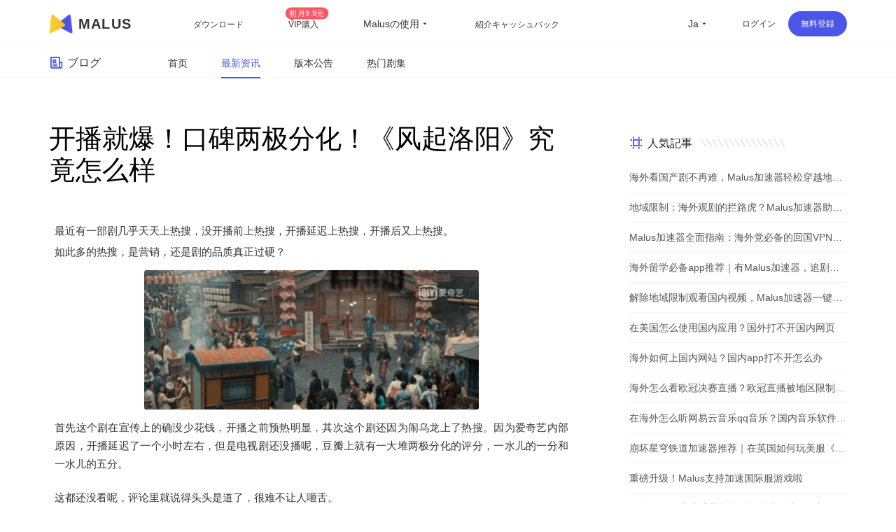

--- FILE ---
content_type: text/html
request_url: https://getmalus.com/ja/blog/d--%E5%BC%80%E6%92%AD%E5%B0%B1%E7%88%86%EF%BC%81%E5%8F%A3%E7%A2%91%E4%B8%A4%E6%9E%81%E5%88%86%E5%8C%96%EF%BC%81%E3%80%8A%E9%A3%8E%E8%B5%B7%E6%B4%9B%E9%98%B3%E3%80%8B%E7%A9%B6%E7%AB%9F%E6%80%8E%E4%B9%88%E6%A0%B7--1QNbakAx6OrbBtZZuV7OJmTHGr1dHy3R9cIx9HsDjuNk
body_size: 49610
content:
<!DOCTYPE html><html lang="" class="jp"><head><meta charset="UTF-8"><meta name="viewport" content="width=device-width,initial-scale=1,user-scalable=no"><meta http-equiv="X-UA-Compatible" content="ie=edge"><link rel="shortcut icon" href="/images/favicon.d12e4.ico"><meta name="keywords" content="マルス,マルスVPN,malusvpn,帰国,マルスの公式サイト,マルスアクセラレータ,マリュスゲームアクセラレータ,アクセル海外,外国アクセラレータに壁の上にVPNを,返す,マルスビデオを視聴することが,帰国への壁を越え,リターンを民族衣装を加速,海外の動画を見るには,本物のマルス,ベゴニアVPN,マルスアクセラレータ,マルスは,ノードを返し,リターンVPN,マルスりんご,マルスアンドリュース,マルスアンドロイドテレビ,マルスの窓,マルスマック,ベゴニアアクセラレータに壁の向こうアクセラレータ,マルスクロムを返します,壁の上に家を返すために,海外,海外の加速嗶哩嗶哩ライン,海外嗶哩嗶哩,ブロック解除嗶哩嗶哩,ブロック解除Youkuの,ブロック解除Youkuのの無効,ブロック解除iqiyi,海外国内のビデオ,国内VPN,本土のVPNに戻って,加速に戻って,ステーションBの著作権制限は,リターンに壁の上に2025行,2025年に戻って,VPNを返すために,2025年外国の2025を加速するために2025年に戻って,2025行,海外帰国の2025の方法に戻って,VPN勧告を返し,海外でB駅を参照してください自宅,海外の2025を加速するために,2025年の中国のVPN,2025リターン・アクセラレータ,国内VPN,ロック解除VPN,家庭用VPNを返すために自由,加速機関を返すために,プロキシを返し,リターンキー,テンセントビデオアクセラレーションに,ロック解除iQIYI,ロック解除B駅,国内VPN,中国VPNクロムプラグ,リターンにクロームプラグイン,クロム拡張エージェントを返し,どのようシャトルについて,ブロック解除中国,VPN中国,華僑VPN,どれだけ速く帆,GoLinkの自由,本土への壁を超えます,ビデオを見るためにどのように中国の外国人,海外帰国に参照するにはアクセラレータ,ビデオを返して,電話はクロム,網易クラウド著作権,著作権のクールな犬への壁の上にVPNを返す壁を越え,VPN PCを返す,VPNに戻りました本土,学生は,学生が国内のビデオを見て,どのように適用されるYoukuののVPNを見ている必要があり,最高の帰国VPN,2025年最高の帰国VPNは,QQ,私は壁テンセントビデオの上に,ビープ音マイルマイルエージェントを参照してください,iQIYIを返す,返すお勧めVPN音楽,海外,網易クラウド音楽,海外のビープマイルビープマイル外国人,海外嗶哩嗶哩を加速し,海外のテンセントビデオ,海外Youkuの,国内・海外のウェブサイト,海外のホームビデオ,中国IP,中国のVPN,加速して戻って生徒,学生は,エージェントに戻ります中国のアクセラレータ,malusvpn,malusvpn VIP,網易クラウド音楽,海外,中国を見て,海外華僑の外観を返すシャトルは,壁の向こうの中国のビデオチュートリアル帰国,マルスチュートリアル,本土IP,中国のIP,国内のIPを確認するために,中国のウェブサイトを参照してください空港に戻っ壁,中国のVPN,シャトル,壁の向こうシャトル,キーシャトルを返すオーバーシャトルVPN,ゲームスピード,海外演奏民族衣装,元の神のスピードアップ,ドレス,ゲームアクセラレータ,ゲームアクセラレータ,ドレス,低レイテンシ,栄光の王国の服の王,ドレス,伝説のリーグ,世界のWarcraftの全国サービス,全国のサービス機関は,国家のドレスは,ダウンロードVPNを返し,マルス本物の,マルスグリーン,マルス亀裂,マルス無料のインストール,ドナウテレビ,ifvod,ifunテレビ,duonaolive,加速,中国VPN,壁の上にVPNを戻します"><meta name="description" content="开播就爆！口碑两极分化！《风起洛阳》究竟怎么样.Malus帰国ホームアクセラレータは、華僑や留学生を支援するために専心しており、海外の国家サービスゲームやオーディオ・ビデオサービスをスムーズに加速させることができ、専門的で安定したグローバル帰国ホームラインとゲーム加速ラインを提供することができます。 Youku、iQiyi、Tencent Video、B Station、QQ Music、Netease Cloud Musicなどの主流サイトへのアクセスを高速化し、制限を解除してお持ち帰りすることができます。 現在、数百万人のユーザーがあり、ユーザーは全体的に95％以上、1対1のオンライン顧客サービスサポート、グローバルなプロのホームライン、あなたの経験を保護するために賞賛しています。"><title>开播就爆！口碑两极分化！《风起洛阳》究竟怎么样 - Malus加速器，海外华人/留学生追剧听歌游戏必备的回国VPN</title><link rel="stylesheet" href="/css/blog-detail.083ad.css"><link rel="preload" href="/common/remixicon.css" as="style" onload="this.onload=null;this.rel='stylesheet'"><noscript><link rel="stylesheet" href="/common/remixicon.css"></noscript><meta name="apple-itunes-app" content="app-id=1476233789"><link rel="apple-touch-icon" href="https://malus.s3cdn.net/uploads/malus-100x100.png"><meta property="og:title" content="Malusネットワーク加速器"><meta property="og:description" content="海外の中国語、数百万人のユーザーが選択する必要があります、主要なホームアクセラレーションブランドを選択し、加速されたオーディオ、ビデオ、ウェブサイトのロックを解除し、完全なプラットフォームのサポートは、あなたがより良いB駅、Tencentビデオ、QQ音楽、iQiyiと海外の他の中国のアプリケーションやウェブサイトにアクセスするのに役立ちます。"><meta property="og:image" content="https://malus.s3cdn.net/uploads/malus-100x100bb.jpg"><script src="/common/zepto.js"></script><script src="/js/common.9433b.js"></script><script>if (!window.fetch) {
  $('#warning-browser').show()
}

window.channelConfig = {"id":"","channel":"default","":"Go","lang":"zh","source":"","medium":"","type":"reg","welcome_message":"","welcome_logo":"","btn_text":"立即免费开启","android_link":"https://getmalus.com/r/android","disable_play":"","disable_promo":"","aff_id":"","promo_message":"","promo_intro":"","brand_title":"海外必备，一键回国","brand_intro":"用Malus连接精彩生活。一键加速优酷、爱奇艺、腾讯视频、\bB站、QQ音乐、网易云音乐等音视频服务，支持访问所有中国网站和应用。","ready":"√","utm_source":"","utm_medium":"","user_verified":"","youzan_pay":"0","promo_days":""};
window.loginInfo = null;
window.messages = {"header-nav-home":"ホームページ","header-nav-products":"ダウンロード","header-nav-affiliate":"紹介キャッシュバック","header-nav-price":"VIP購入","header-sign-up":"無料登録","header-login-in":"ログイン","header-nav-dashboard":"ユーザーセンター","header-buy-tag":"初月9.9元","site-nav-support":"ヘルプセンター","site-nav-aff":"紹介キャッシュバック","header-official-tag":"公式サイト：","header-scenarios":"Malusの使用","site-og-title":"Malusネットワーク加速器","site-og-description":"海外の中国語、数百万人のユーザーが選択する必要があります、主要なホームアクセラレーションブランドを選択し、加速されたオーディオ、ビデオ、ウェブサイトのロックを解除し、完全なプラットフォームのサポートは、あなたがより良いB駅、Tencentビデオ、QQ音楽、iQiyiと海外の他の中国のアプリケーションやウェブサイトにアクセスするのに役立ちます。","global-game-title":"Malus International ゲームブースター","global-game-description":"レイテンシが高すぎるゲームをプレイし、パケットが失われ、ラグが発生することがよくありますか？ゲームのping値を下げるにはどうすればいいですか？スムーズにゲームをプレイし、レイテンシを減らし、パケットロスのない安定したイントラネット回線、海外留学パーティーにおすすめのマルスゲームのアクセルペダル","global-game-hero-title":"Malus International ゲームブースター","global-game-hero-desc":"ゲーム中に高ping、パケットロス、スパイク、ジッターを解消したいと思いませんか？Malus Game Boosterを使えば、インターネット接続の悪化による中断とはおさらば。常にスムーズでシームレスなゲーム体験を実現します。","global-game-hero-btn":"今すぐ始める","global-game-muti-game-title":"世界中で人気のゲーム","global-game-muti-game-desc":"Malus Game Booster は、世界中で人気のゲームを幅広く取り揃えています。","global-game-feature-title-1":"ゲームの遅延を減らす","global-game-feature-des-1":"Malus Game Boosterを使えば、ゲームの遅延を軽減し、よりスムーズで応答性の高いゲーム体験をお楽しみいただけます。このソフトウェアは、ネットワーク接続を最適化するように設計されており、データが可能な限り迅速かつ効率的に転送されます。","global-game-feature-title-2":"グローバルサーバーの展開","global-game-feature-des-2":"Malus Game Boosterは、世界中のどこからでも最適化されたゲームサーバーにアクセスできるようにします。複数の地域に戦略的にサーバーを配置することで、レイテンシーを最小限に抑え、どこにいてもシームレスなゲーム体験を提供します。","global-game-feature-title-3":"マルチプラットフォームゲームサポート","global-game-feature-des-3":"Malus Game Boosterは幅広いゲームプラットフォームに対応しており、複数のデバイスでゲームを楽しむゲーマーにとって理想的な選択肢です。Windows、Mac、Android、iOSなどの人気ゲームプラットフォームと互換性があり、あらゆるデバイスでゲーム体験を最適化できます。","global-game-downdown-windows":"Windows用ダウンロード","global-game-downdown-macos":"macOS用ダウンロード","global-game-downdown-ios":"iOS用にダウンロード","global-game-downdown-android":"Android用にダウンロード","global-game-price-title":"価格","global-game-price-desc":"当社は、お客様に手頃な価格で柔軟な価格オプションを提供することを信条としています。","global-game-comment-title":"高く評価されている","global-game-comment-desc":"ゲーム体験を向上させ、ネットワーク接続を最適化する能力により、世界中のゲーマーから高い評価を得ています。","global-game-more-title":"グローバルゲームアクセラレーション","global-game-more-desc":"定期的に新しいゲームの加速をサポート","global-game-banner-title":"グローバルゲームのためのスムーズなゲームプレイ","global-game-banner-btn":"今すぐ始める","global-game-step-title":"加速にMalusを使用する","global-game-step-desc":"使いやすく、低遅延のアクセラレーション","gobal-game-seo-title":"Malusグローバルサーバーは、低遅延のアクセラレーションを提供します","gobal-game-dp-date":"展開日:","gobal-game-dp-tag":"タグ：","gobal-game-dp-platform":"サポートプラットフォーム:","gobal-game-dp-des":"ゲームの説明:","gobal-game-seo-btn":"加速を開始","plandays":"日数","planTotal":"合計","site-global-campaign":"活动标题","site-global-title":"Malus加速器，海外华人/留学生追剧听歌游戏必备的回国VPN","site-global-slogan":"海外华人回国加速神器","site-global-keywords":"マルス,マルスVPN,malusvpn,帰国,マルスの公式サイト,マルスアクセラレータ,マリュスゲームアクセラレータ,アクセル海外,外国アクセラレータに壁の上にVPNを,返す,マルスビデオを視聴することが,帰国への壁を越え,リターンを民族衣装を加速,海外の動画を見るには,本物のマルス,ベゴニアVPN,マルスアクセラレータ,マルスは,ノードを返し,リターンVPN,マルスりんご,マルスアンドリュース,マルスアンドロイドテレビ,マルスの窓,マルスマック,ベゴニアアクセラレータに壁の向こうアクセラレータ,マルスクロムを返します,壁の上に家を返すために,海外,海外の加速嗶哩嗶哩ライン,海外嗶哩嗶哩,ブロック解除嗶哩嗶哩,ブロック解除Youkuの,ブロック解除Youkuのの無効,ブロック解除iqiyi,海外国内のビデオ,国内VPN,本土のVPNに戻って,加速に戻って,ステーションBの著作権制限は,リターンに壁の上に2025行,2025年に戻って,VPNを返すために,2025年外国の2025を加速するために2025年に戻って,2025行,海外帰国の2025の方法に戻って,VPN勧告を返し,海外でB駅を参照してください自宅,海外の2025を加速するために,2025年の中国のVPN,2025リターン・アクセラレータ,国内VPN,ロック解除VPN,家庭用VPNを返すために自由,加速機関を返すために,プロキシを返し,リターンキー,テンセントビデオアクセラレーションに,ロック解除iQIYI,ロック解除B駅,国内VPN,中国VPNクロムプラグ,リターンにクロームプラグイン,クロム拡張エージェントを返し,どのようシャトルについて,ブロック解除中国,VPN中国,華僑VPN,どれだけ速く帆,GoLinkの自由,本土への壁を超えます,ビデオを見るためにどのように中国の外国人,海外帰国に参照するにはアクセラレータ,ビデオを返して,電話はクロム,網易クラウド著作権,著作権のクールな犬への壁の上にVPNを返す壁を越え,VPN PCを返す,VPNに戻りました本土,学生は,学生が国内のビデオを見て,どのように適用されるYoukuののVPNを見ている必要があり,最高の帰国VPN,2025年最高の帰国VPNは,QQ,私は壁テンセントビデオの上に,ビープ音マイルマイルエージェントを参照してください,iQIYIを返す,返すお勧めVPN音楽,海外,網易クラウド音楽,海外のビープマイルビープマイル外国人,海外嗶哩嗶哩を加速し,海外のテンセントビデオ,海外Youkuの,国内・海外のウェブサイト,海外のホームビデオ,中国IP,中国のVPN,加速して戻って生徒,学生は,エージェントに戻ります中国のアクセラレータ,malusvpn,malusvpn VIP,網易クラウド音楽,海外,中国を見て,海外華僑の外観を返すシャトルは,壁の向こうの中国のビデオチュートリアル帰国,マルスチュートリアル,本土IP,中国のIP,国内のIPを確認するために,中国のウェブサイトを参照してください空港に戻っ壁,中国のVPN,シャトル,壁の向こうシャトル,キーシャトルを返すオーバーシャトルVPN,ゲームスピード,海外演奏民族衣装,元の神のスピードアップ,ドレス,ゲームアクセラレータ,ゲームアクセラレータ,ドレス,低レイテンシ,栄光の王国の服の王,ドレス,伝説のリーグ,世界のWarcraftの全国サービス,全国のサービス機関は,国家のドレスは,ダウンロードVPNを返し,マルス本物の,マルスグリーン,マルス亀裂,マルス無料のインストール,ドナウテレビ,ifvod,ifunテレビ,duonaolive,加速,中国VPN,壁の上にVPNを戻します","site-global-description":"Malus帰国ホームアクセラレータは、華僑や留学生を支援するために専心しており、海外の国家サービスゲームやオーディオ・ビデオサービスをスムーズに加速させることができ、専門的で安定したグローバル帰国ホームラインとゲーム加速ラインを提供することができます。 Youku、iQiyi、Tencent Video、B Station、QQ Music、Netease Cloud Musicなどの主流サイトへのアクセスを高速化し、制限を解除してお持ち帰りすることができます。 現在、数百万人のユーザーがあり、ユーザーは全体的に95％以上、1対1のオンライン顧客サービスサポート、グローバルなプロのホームライン、あなたの経験を保護するために賞賛しています。","site-signup-title":"無料登録して利用","site-signup-keywords":"Malusメンバーシップ、Malus VPNアカウント、Malus VPN登録、Malus VPNログイン、Malus VIPアカウント、Malusアカウント、Malus招待コード、Malus登録方法、Malusアカウント登録、Malusトライアル、Malus体験、Malus VIPの入手、Malus VIP、無料Malus、Malus、中国への帰国用VPN登録、無料VPN登録","site-signup-description":"今すぐ Malus に登録して、中国への無料高速接続のロックを解除し、高解像度でスムーズなビデオ ストリーミング、パケット損失のない高速ゲーム、専用のカスタマー サポートをお楽しみください。","site-landing-title":"Malus Acceleratorの使用開始","site-landing-keywords":"Malus 2025、Malusのリリース、Malusの使い方、Malusユーザーガイド、Malusの有効化、中国帰国用VPN、MalusVPN、Malusアクセラレータ、Malus VPN、Transocks VPN、QuickFox VPN、グレートファイアウォールを回避して中国に帰国、中国帰国用VPN、Transocks VPN","site-landing-description":"Malusを使用して中国のオーディオ、ビデオ、ウェブサイトへのアクセスを高速化し、Back to Chinaのプロのアクセラレータを使用して、Youku、Bilibili、Tencent Videoなどの様々な国内サービスへのアクセスを高速化することができます。","site-download-title":"Malus Acceleratorをダウンロード","site-download-keywords":"このテキストは、ダウンロード、クライアント、トライアル、インストールなど、MySQL に関連する検索用語のリストです。これには、「Maluus」、「Maluusデスクトップ」、「Maluusモバイル」、「Maluus拡張機能」、「Maluus VPNモバイル」、「Maluus VPNモバイル」、「Maluus VPN PC」、「Maluus VPNダウンロード」、「Maluus VPNインストール」、「Maluus iPhone」、「Maluus iPad」、「Maluus Android」、「Maluus Windows」、「Maluus macOS」、「Maluus Linux」、「Maluus Firefox」、「Maluusダウンロード」、「Maluusインストール」、「Maluusのダウンロード方法」、「Windows用VPN」、「Mac用VPN」、「iOS用VPN」、「Android用VPN」、「Maluusアプリ」、「Maluusチュートリアル」、「Maluus使い方チュートリアル」、「VPNチュートリアル」、「Duonaolive」、「ifvod」、「ifun TV」、「duonaolive」、「VPNダウンロード」、「VPN中国」、「VPNソフトウェア」、「Maluusプラグイン」、「Maluus拡張機能」、「無料VPNダウンロード」、「無料アクセラレータダウンロード」、「PC VPNソフトウェアダウンロード」、「Google Chromeプラグイン」、「Chromeブラウザ」などの用語が含まれます。グレート ファイアウォールを回避して中国にアクセスする方法、グレート ファイアウォールを回避して中国にアクセスするためのブラウザー プラグイン、中国にアクセスするための VPN ブラウザー、Malus Accelerator Chrome プラグインのダウンロード、Apple コンピューターから中国にアクセスするための VPN、Mac コンピューターから中国にアクセスするための VPN、海外 IP、中国にアクセスするための VPN アクセラレーターのダウンロード、中国にアクセスするための VPN のダウンロード、グレート ファイアウォールを回避して中国にアクセスするためのソフトウェアのダウンロード、グレート ファイアウォールを回避して中国にアクセスするためのモバイル ソフトウェアのダウンロード、グレート ファイアウォールを回避して中国にアクセスするための iPhone。","site-download-description":"Malus China Acceleratorクライアントをダウンロードしてください。Malusは、Chromeブラウザ、Edgeブラウザ、Apple iOS、Android、macOS、Android TVなど、ほぼすべてのプラットフォームをサポートしています。","site-downloadstart-title":"ダウンロードしていただきありがとうございます。","site-downloadstart-descrption":"Malus Return to China Acceleratorをダウンロードしていただきありがとうございます。","site-buy-title":"Malus VIPメンバーシップで購入（30日以内に返金）","site-buy-keywords":"中国帰国用VPN購入、中国帰国用格安VPN、中国帰国用VPN価格、中国帰国用VPNレンタルサービス、Malus VIP、Malus VIP購入、Malus VPN VIP、Malus VPN VIP、Malusクーポン、Malus割引コード、Duonaolive、ifvod、ifun TV、duonaolive、VPNダウンロード、VPN China、迂回ソフトウェア、有料VPN、中国帰国用無料VPN、ゲームアクセラレータ、海外サーバーゲームアクセラレータ、海外ゲームアクセラレータ、中国帰国用無料VPN、無料VPNダウンロード、留学生向けVPN。","site-buy-description":"VIP会員は、スムーズで高解像度の再生を実現する高速ストリーミングサービスにアクセスでき、世界中どこからでもシームレスな体験をお楽しみいただけます。また、専任のマンツーマンカスタマーサービスと、優れたプロフェッショナルサーバーおよび回線をご利用いただけます。","site-android-title":"Androidスマートフォン用のMalus Androidバージョンをインストールする","site-android-keywords":"Malus のダウンロード、Malus Android、Android VPN、グレート ファイアウォールをバイパスして Android で中国にアクセスする、Android VPN のダウンロード、Android システム、無料 VPN、中国にアクセスするための Android VPN、グレート ファイアウォールをバイパスして中国にアクセスするための Android VPN、Android VPN、無料 VPN、Android フォンの地域制限。","site-android-description":"AndroidスマートフォンにMalusをインストールすると、Bilibili、Tencent Video、iQiyi、Youku、Mango TV、NetEase Cloud Music、QQ Music、Kugou Music、YY、CCTV、Migu Videoなどの動画配信サービスへのアクセスが高速化されます。また、Genshin Impact、Onmyoji、Peacekeeper Elite、Call of Duty、Moonlight Blade、A Dream of Jianghu、Honor of Kings、Punishing: Gray Raven、Naraka: Bladepoint、Overwatchなどのゲームも高速化し、遅延を軽減します。","site-edge-title":"Malus Edgeをインストールする","site-edge-keywords":"malus ios、malus ipad、malus iphone、malus ipa のダウンロード、malus iphone のダウンロード、malus ipad のインストール、malus ios アプリ","site-edge-description":"Malus VPNはEdgeブラウザでのインストールと使用をサポートしています。非常にシンプルで、ワンクリックでインストールするだけで、Bilibili、Tencent Video、iQiyi、Youku、Mango TV、NetEase Cloud Music、QQ Music、Kugou Music、CCTV、Migu Videoなどの国内ウェブサイトへのウェブベースのアクセスを高速化できます。","site-ios-title":"安装 Malus iOS 苹果手机版本","site-ios-keywords":"Malus iOS、Malus Apple システム、Malus iPad、MalusVPN Apple 携帯電話、MalusVPN iPhone、Malus モバイルバージョン、Malus モバイルバージョン、Malus iOS のダウンロード、iPhone への Malus のインストール、Apple 携帯電話への Malus、iPad への Malus のインストール、iPhone への Malus のダウンロード、MalusVPN iOS、Malus VPN iOS、Malus iOS アプリ、Malus iOS アプリケーション、Apple 携帯電話でグレート ファイアウォールを回避して中国にアクセスする方法についてのチュートリアル、Apple 携帯電話に Malus をインストールする方法についてのチュートリアル、iPhone でグレート ファイアウォールを回避して中国にアクセスする方法についてのチュートリアル、iPhone に Malus をインストールする方法についてのチュートリアル、中国のサーバー ゲームの加速、ゲーム アクセラレータ、海外の中国のサーバー アクセラレータ、中国にアクセスするためのゲーム アクセラレータ、モバイル ゲーム アクセラレータ、iOS FreeVPN。","site-ios-description":"Apple iPhone、iPad、その他のiOSデバイスにMalusをインストールすると、Bilibili、Tencent Video、iQiyi、Youku、Mango TV、NetEase Cloud Music、QQ Music、Kugou Music、YY、CCTV、Migu Videoなどのサービスを高速化できます。また、Genshin Impact、Onmyoji、Peacekeeper Elite、Call of Duty、Moonlight Blade、A Dream of Jianghu、Honor of Kings、Arknights、Naraka: Bladepoint、PUBG、Overwatchなどのゲームも高速化し、遅延を軽減します。","site-chrome-title":"Malus Chromeバージョンをインストールする","site-chrome-keywords":"Malus Chrome、Malusブラウザ拡張機能、Malus Chrome拡張機能、MalusVPN拡張機能、MalusVPNブラウザ、MalusVPN Chrome、Malus Chromeのインストール、Malus Chromeのダウンロード、Chromeの迂回チュートリアル、Malusブラウザのインス​​トールチュートリアル、迂回用Google Chrome拡張機能、迂回用Google Chrome拡張機能、Duonaolive、ifvod、ifun tv、duonaolive、VPNダウンロード、VPN China、迂回ソフトウェア","site-chrome-description":"Malus VPNはChromeブラウザからのインストールと使用をサポートしています。非常にシンプルで、ワンクリックでインストールするだけで、中国国内のサービスに高速アクセスできます。Bilibili、Tencent Video、iQiyi、Youku、Mango TV、NetEase Cloud Music、QQ Music、Kugou Music、CCTV、Migu Videoなどのウェブベースのプラットフォームを高速化できます。","site-windows-title":"Malus Windows PC/デスクトップ バージョンをダウンロードしてインストールします。","site-windows-keywords":"Malus for Windows、Malusデスクトップ版、Malus for PC、MalusVPN for PC、MalusVPN PC、MalusVPNインストールパッケージ、Malus for Windows 10、Malus for Windows 7、Malus for Windowsのダウンロード、Malus for Windowsのインストール、Malusポータブル版、MalusVPNポータブル版、Malusクラック版、Windows VPNチュートリアル、Malusインストールチュートリアル、Win10 Malus、Win64 Malus、Windows 64 Malus、MalusVPN Win10","site-windows-description":"Windows PCにMalus VPNをインストールすると、Bilibili、Tencent Video、iQiyi、Youku、Mango TV、NetEase Cloud Music、QQ Music、Kugou Music、YY、Migu Video、CCTVなどのサービスへのアクセスが高速化されます。また、原神、Call of Duty、Moonlight Blade、Overwatch、League of Legends、World of Warcraft、PUBG、Hearthstone、JX3、Dungeon Fighter Online、CS:GOなどのゲームプレイも高速化し、遅延も軽減されます。","site-mac-title":"Apple コンピュータ用の Malus macOS バージョンをダウンロードしてインストールします。","site-mac-keywords":"Malus macOS、Malus Mac、Malus Apple System、MalusVPN Apple、MalusVPN Mac、MalusVPN Apple Computer、Malus Mac のダウンロード、Mac VPN で中国にアクセス、Apple Computer Malus インストール チュートリアル、Apple Computer VPN で中国にアクセス、Mac Malus インストール チュートリアル、Apple Computer VPN で中国にアクセス","site-mac-description":"Malus VPN Accelerator を macOS コンピューターにインストールすると、Bilibili、Tencent Video、Youku、Mango TV、NetEase Cloud Music、QQ Music、Kugou Music、CCTV、Migu Video、Web 版 iQiyi など、さまざまな国内のオーディオおよびビデオ Web サイトが高速化され、ワンクリックで中国への帰国が加速されます。","site-tv-title":"Malus Android TVバージョンをダウンロードしてインストールする","site-tv-keywords":"MalusTV、Malus TV、Malus Android TV、Malus Apple TV、Malus TV バージョン、MalusVPN TV APK、MalusVPN TV バージョン、MalusVPN TV ボックス、MalusTV のダウンロード、海外の Xiaomi Box、中国への Xiaomi Box の帰国、海外の Xiaomi Box、海外の Tencent Aurora、海外の Coolcat Movies、海外の Galaxy Kiwi、Android TV VPN の中国帰国チュートリアル、Android TV Malus のインストールチュートリアル、TV VPN の中国帰国チュートリアル、Box Malus のインストールチュートリアル","site-tv-description":"Android TVにMalus VPNをインストールすると、Bilibili、Tencent Video、QQ Musicなどのサービスへのアクセスが高速化されます。Xiaomi Box、DreamTV Box、Anbo Box、LeTV TV、Nvidia Shield、Taijie Box、Hisilicon Boxなど、様々なAndroid端末やTVに対応しています。Bilibili、Tencent Aurora TV、Youku、iQiyi、Mango TVなど、国内の主要オーディオ・ビデオサービスをスムーズにストリーミングできます。","site-chromebilibili-title":"Bilibiliのブロックを解除するにはMalusプラグインをインストールしてください","site-chromebilibili-keywords":"ビリビリのブロック解除、ビリビリ海外、ビリビリ海外、youkuのブロック解除、ビリビリChromeのブロック解除、海外のビリビリ、海外でビリビリを視聴できない、ビリビリのライブ配信、海外のビリビリをストリーミングできない、Duonaolive、ifvod、ifun tv、duonaolive、VPNダウンロード、VPN中国、VPNソフトウェア、ライブストリーミングアシスタント、海外のライブ配信、ビリビリのライブ配信、ビリビリ海外版、著作権制限のため、お住まいの地域、中国に帰国するためのモバイルVPN、国内VPNの視聴、中国VPNダウンロード、VPN Windowsダウンロード、VPNアクセラレータPC、海外ユーザーが中国に帰国するための、Mac VPN無料、Chrome用無料VPN、VPN PC版","site-chromebilibili-description":"Bilibiliのブロック解除は、海外ユーザーがBilibiliで動画を視聴できない問題をワンクリックで解決し、スムーズな動画再生を実現します。使いやすく、無料の高速化機能も提供しており、海外ユーザーにとって大きなメリットとなります。[対応サイト：Tencent Video、Youku、iQiyi、Mango TV、CNTV、PPTV、Migu Video、CCTV Video、Xigua Video、Sohu Video、LeTV、ACFUN、Maoerなど（バージョン3.0以降）]","site-chromebilibili-hero-title":"主流のオーディオおよびビデオウェブサイトの無料アクセラレーション","site-chromebilibili-hero-desc":"Bilibiliの動画を視聴できない海外ユーザーの悩みをワンクリックで解決し、スムーズな動画再生を実現します。使いやすく、中国のウェブサイトへのアクセスをバイパスし、無料の高速化機能も提供しているため、海外ユーザーにとって大きなメリットとなります。[対応サイト：Tencent Video、Youku、iQiyi、Mango TV、CNTV、PPTV、Migu Video、CCTV Video、Xigua Video、Sohu Video、LeTV、ACFUN、Maoerなど（バージョン3.0以降）]","site-chromebilibili-hero-btn":"Chrome拡張機能をインストールする","site-chromebilibili-malus-title":"Malus Accelerator フル機能版","site-chromebilibili-malus-desc":"Malus は、グローバル ラインとすべてのプラットフォームのクライアントのサポートにより、中国のゲームやビデオへのアクセスを加速し、中国へのあらゆるアクセスを加速します。","site-chromebilibili-malus-btn":"より多くのサービスを高速化するには、Malus をインストールしてください。","site-chromebilibili-malus-tip":"国内の主流のビデオおよびオーディオサービスへのアクセスを加速","site-chromeiqiyi-title":"iQiyiのブロック解除バージョンをインストール","site-chromeiqiyi-keywords":"iQiyiのブロックを解除、iQiyiが視聴できない、海外iQiyi、iQiyiがブロックされている、海外iQiyi、台湾iQiyi、海外iQiyi、日本iQiyi、米国iQiyi、英国iQiyi、Duonaolive、ifvod、ifun tv、duonaolive、VPNダウンロード、VPN中国、回避ソフトウェア、Mac AppleコンピュータiQiyi、モバイルiQiyi、コンピュータ iQiyi、iOS iQiyi、Android iQiyi、TV iQiyi、無料アクセラレータ、無料 VPN、海外で iQiyi を視聴する方法、iq.com","site-chromeiqiyi-description":"iQiyiのブロック解除は、海外のユーザーがiQiyi動画を視聴できない問題をワンクリックで解決し、iQiyi動画の再生速度を向上させます。使い方は非常に簡単で便利で、設定は不要で、すぐに使用できます。無料で、海外在住の華僑にとって大きなメリットとなります。","site-changelog-title":"Malusのバージョン更新履歴","site-changelog-keywords":"Malusの最新バージョン、Malusのバージョン変更、Malusの変更履歴、Malusの再設計、Malusの履歴、Malusのバージョン履歴、Malusの変更履歴","site-changelog-description":"Malus アプリケーション バージョン更新ログ: 機能と修正がリリースされました。","site-active-title":"Malusカードキーを有効化する","site-active-keywords":"Malusリチャージカード、Malusカードキー、Haitangリチャージカード、Malusトライアルカード、中国帰国スピードアップリチャージカード、Malusコード、Malusアクティベーション、MalusVPNリチャージ、MalusVPN引き換えコード、MalusVPNコード、中国帰国VPNリチャージ、中国帰国VPNメンバーシップ","site-active-description":"Malus リチャージ カードをお持ちの場合は、ここでリチャージして Malus を有効にし、ワンクリックですぐに中国に戻ることができます。","site-confirm-title":"情報確認","site-status-title":"サービスステータス","site-status-keywords":"中国帰国サービスライン、安定した中国帰国サービス、中国帰国サービス状況、中国帰国サービスノード、中国サーバー、中国ノード、中国VPN、グレートファイアウォールを回避して中国に帰国、malusvpn","site-status-description":"ユーザーが現在のサービス状況を把握し、安心してサービスをご利用いただけるよう、すべてのサーバーの状態を公開し、透明性を確保しています。","site-support-title":"ヘルプセンター","site-support-keywords":"Maluusヘルプセンター、MaluusVPNマニュアル、MaluusVPNヘルプデスク、MaluusVPNガイド、Maluusチュートリアル、MaluusVPNの使い方、MaluusVPNテクニカルサポート、MaluusVPNの使い方、MaluusVPNガイド、Maluusカスタマーサービス、Maluusサービス、Maluusマンツーマンサポート、Maluusオンライン相談、Maluusトラブルシューティング、Maluusの問題、MaluusVPN接続の問題、MaluusVPNサービス停止","site-support-description":"こちらはMalusサポートセンターです。Malusのご利用で問題が発生した場合、よくある質問への回答を掲載しています。もし回答が見つからない場合は、ご安心ください。オンラインカスタマーサービスまでお問い合わせください。","site-changelog-old-version":"* すべてのプラットフォームで安定版をダウンロード","sign-up-qrcode-title":"無料会員になる","sign-up-qrcode-des":"「Malus Accelerator」WeChat公式アカウントをフォローしてメンバーシップを取得してください。","site-extentions-title":"Malusブラウザ拡張機能バージョンをインストールする","mode-free":"フリーモード","mode-turbo":"インテリジェント加速","mode-free-desc":"中国本土への主流のオーディオおよびビデオ訪問、ただし外国訪問には影響しない","mode-turbo-desc":"主流のアプリケーションのトラフィックを高速化するだけで、海外のローカル ネットワーク エクスペリエンスには影響しません。","mode-global":"全速力","mode-global-desc":"中国への返品データ転送を迅速に行うために最善を尽くします。問題が発生した場合は、スマート機能をご利用いただくことをお勧めします。","mode-tw":"台湾モデル","mode-tw-desc":"国内サービスを提供する台湾ノードのみを高速化（テスト中）","mode-app":"アプリケーションモード","mode-app-desc":"このモードでは選択したアプリケーションのみが高速化されます。このモードを変更するには、オンとオフを切り替える必要があります。","page-support-title":"Malusヘルプセンター","page-support-tips":"Malusは、サービス品質に関する問題が発生した場合、アプリ内でサポートチケットを送信していただければ、全力を尽くして解決に努めることをお約束します。\n\nプロモーション活動の詳細については、MalusのWeChat公式アカウントをフォローするか、QQグループにご参加ください。","page-support-channels-qq":"QQグループ: 664826073","page-support-channels-wechat":"Twitter: @getmalus","page-support-channels-email":"メールアドレス: hi@getmalus.com","page-support-back":"ヘルプセンター","page-support-related":"関連ヘルプ","page-support-report":"問題を提出する","page-404-title":"ページが見つかりません","page-404-desc":"前のページまたはホームページに戻るか、hi@getmalus.com のカスタマーサポートにお問い合わせください。","page-404-btn-back":"戻る","page-404-btn-home":"ホームページに戻る","game-title":"Malusゲームアクセラレーター - 低遅延、パケットロスゼロ、超安定性。中国サーバーを含む世界中のオンラインゲームアクセラレーションをサポートします。","game-keyword":"Malusゲームアクセラレータ、アクセラレータ、ゲームアクセラレータ、Malusゲーム、Malusゲーム、中国サーバーアクセラレータ、中国サーバーVPN、中国本土ゲームVPN、中国本土ゲームアクセラレータ、中国サーバーゲームアクセラレータ、中国ゲームVPN、Malusゲームモード、Malusゲームライン、King of Gloryアクセラレータ、King of Glory中国サーバー、Genshin Impactアクセラレータ、Genshin Impact中国サーバー、Honkai Impactアクセラレータ、Honkai Impact中国サーバー、PUBG中国サーバー、PUBGアクセラレータ、Peacekeeper Elite中国サーバー、Peacekeeper Eliteアクセラレータ、CrossFireアクセラレータ、CrossFire中国サーバー、陰陽師中国サーバー、陰陽師アクセラレータ、Overwatchアクセラレータ、Hearthstoneアクセラレータ、League of Legendsアクセラレータ、Fantasy Westward Journeyアクセラレータ、A Dream of Jianghu、Moonlight Blade、JX3、Dragon Nest、Knives Out、Dota 2、Aion、Final Fantasy XIV、World of Warcraft、中国サーバーゲーム、World of Tanks、New Swordsman Online、Three Kingdoms Kill、QQ Speed、Azur Laneなど、さまざまなモバイルゲーム用のアクセラレータ。 King of Glory VPN、PUBG VPN、Genshin Impact VPN、Cyber​​punk 2077、UU Accelerator、Xunyou Acceleratorなど。これらのアクセラレータはレイテンシを削減し、海外のプレーヤーが中国のサーバーでプレイできるようにし、海外の高レイテンシの問題に対処し、Bilibiliライブストリームの海外での加速を可能にします。動画配信加速、Huya Live海外加速、LiveJi海外加速、OBS Live海外加速、Bilibili海外加速、YY Voice海外加速、YY海外加速、国内動画加速、iQiyi海外加速、Tencent Video海外加速、Youku海外加速、Bilibili海外加速、Xigua Video海外加速、CNKI海外加速、Tonghuashun海外加速、Tiger Brokers海外加速、Futu Niu Niu海外加速、Tongdaxin海外加速、中国サーバーゲーム海外加速、Naraka: Bladepoint海外加速、League of Legends海外加速、Genshin Impact海外加速、World of Warcraft海外加速、Overwatch海外加速、Final Fantasy XIV海外加速、300 Heroes海外加速、Hearthstone海外加速など。 このテキストは、Orcs & Monsters 3（海外加速）、Legend of Mir（海外加速）、Dota 2（海外加速）、LoL（海外加速）、DNF（Dungeon Fighter Online（中国サーバー海外加速）、DNF（海外加速）、中国本土ゲーム加速、JX3（海外加速）、Jade Dynasty 3（海外加速）、Honor of Kings（海外加速）、Peacekeeper Elite（海外加速）、CS:GO（海外加速）、Call of Duty（海外加速）、CrossFire（海外加速）、QQ Speed（海外加速）、QQ Dance（海外加速）、Moonlight Blade（海外加速）、Fantasy Westward Journey（海外加速）、Harry Potter: Magic Awakened（海外加速）、Perfect Time（海外加速）、Three Kingdoms Kill（海外加速）、Tian Long Ba Bu（海外加速）、Golden Shovel Battle（海外加速）、Soul Knight（海外加速）、PUBG（海外加速）。","game-description":"Malus Acceleratorはグローバルゲームアクセラレーションをサポートし、海外でゲームをプレイする際の高遅延、パケットロス、ログインの難しさ、接続タイムアウトなどの問題を解決します。高速で安定したフレームレスのゲームプレイを提供し、YY、OBS Live、LiveJieなどのゲームストリーミングツールもサポートしているため、海外のプレイヤーに選ばれるゲームアクセラレータとなっています。","game-hero-title":"マルスはゲームスピードを加速させるために中国に戻る。","game-hero-des":"海外から中国のゲームをプレイする際に、遅延が大きかったり、頻繁に接続が切れたりしていませんか？Malus Acceleratorを使えば、ワンクリックで中国のゲームを高速化できます。海外の遅延を軽減し、パケットロスのない非常に高速で安定したパフォーマンスを実現します。Windows、iOS、Android、macOSなど、複数のプラットフォームでの高速化に完璧に対応しています。Honor of Kings、Peacekeeper Elite、League of Legends、World of Warcraft、Genshin Impact、Naraka: Bladepoint、JX3、CS:GOなどの中国のゲームを高速化します。また、YY Voice、OBS、LiveJack、QQ Music、NetEase Cloud Music、Bilibili、iQiyi、Youkuなどのソフトウェアもサポートしています。","game-btn":"今すぐメンバーシップを申請してください","game-hero-btn":"今すぐインストール","game-btn-home":"今すぐインストール","game-feature-title":"当社の強み","game-feature-item-title-1":"プロのゲーミングライン","game-feature-item-des-1":"プロフェッショナル ゲーミング ルートは中国に戻り、米国、ドイツ、フランス、英国、日本、韓国、香港、シンガポール、オーストラリア、カナダ、台湾に展開されている直接 IPLC 専用データ センター接続を使用して、最適なノードを動的に割り当てます。","game-feature-item-title-2":"マルチシナリオサポート","game-feature-item-des-2":"Malus はゲームアクセラレーションをサポートしており、ビデオの再生、ライブストリーミング、オフィスワーク、株式取引など、さまざまなシナリオを加速できます。","game-feature-item-title-3":"マルチデバイスサポート","game-feature-item-des-3":"Malus ゲームアクセラレーションモードは、Windows、Android、iOS、macOS などの複数のプラットフォームをサポートし、最大 5 台のデバイスで使用できるため、いつでもどこでもゲームを楽しむことができます。","game-feature-item-title-4":"専用の一対一のカスタマーサービス","game-feature-item-des-4":"プレミアム メンバーは、加速プロセス中に発生した使用上の問題の解決をタイムリーにフォローアップして支援する、専用の 1 対 1 のテクニカル サポートを受けることができ、サービスの品質と可用性が保証されます。","game-list-title":"人気の中国サーバーゲーム","game-banner-title":"ワンクリックで起動してゲームをスピードアップします。","game-banner-btn":"今すぐダウンロードしてプレミアム VIP を無料でゲットしましょう!","game-price-title":"プレミアム パッケージを購入すると、中国サーバー ゲームの高速アクセラレーションをお楽しみいただけます。","game-price-tips":"ゲームの新バージョンがリリースされました。ご購入の際に 20% 割引をお楽しみください。","game-price-btn":"今すぐ特別価格で購入","home-hero-title-2":"中国への帰還を加速させる専門家、マルス氏","home-hero-title":"海外からでも<br>ワンクリックで帰国できます","home-banner":"https://malus.s3cdn.net/uploads/elements_hero_main-1565169701.png","home-hero-des":"あなたが海外で中国のアプリやウェブサイトを訪問する必要がある場合は、母国の加速の主要なブランドであるMalusを使用しています。あなたは地域の制限を突破することができますが、オーディオやビデオを加速し、ビデオを見て、音楽を聞いて、ウェブを訪問するためにあなたの母国を満たすことができます、選択の百万人のユーザー。 モバイルコンピュータの完全なプラットフォームのダウンロードの使用をサポートし、絶賛、な無料のロックを解除、プロのリターンライン、無制限の流れ、安定した高速。","home-hero-btn-sign-up":"無料アカウント登録","home-hero-btn-download":"すべてのプラットフォームでダウンロード","home-about-us-title":"当社の強み","home-about-us-des":"Malus独自の業界最先端のインテリジェントアクセラレーションテクノロジーは、要求されたトラフィックのみを高速化し、安定した高速パフォーマンスを提供します。ほとんどの場合、バッファリングなしで高解像度でスムーズな再生を実現し、海外の国内オーディオおよびビデオコンテンツの視聴やゲームにおける高遅延などの問題を解決します。オーディオおよびビデオプラットフォームには、Youku、Bilibili、iQiyi、Tencent Video、QQ Music、NetEase Cloud Music、Kugou Music、Kuwo Music、Mango TV、Migu Video、Xigua Video、CCTVなどが含まれますが、これらに限定されません。ゲームには、Dota 2、League of Legends、Honor of Kings、Nagablade、Genshin Impact、CS:GO、Valorant、Fortnite、PUBG、Call of Dutyなどがあります。","home-about-us-list-1":"ワンクリックのインテリジェント加速","home-about-us-list-2":"中国高速鉄道に戻る","home-about-us-list-3":"無料版","home-compare-1-title":"無料","home-compare-1-des":"ビデオやオーディオのウェブサイトへの高速アクセスを提供します","home-compare-1-list-1":"ビデオとゲームを高速化","home-compare-1-list-2":"共有サーバーノード","home-compare-1-list-3":"作業指示サポート","home-compare-1-btn":"今すぐ登録して無料の加速をお楽しみください","home-compare-2-title":"VIPアクセラレーション","home-compare-2-des":"より安定した高速なグローバル高速接続を提供し、最大 30 日間の返金保証が付いています。","home-compare-2-list-1":"オーディオとビデオのアクセラレーション","home-compare-2-list-2":"ポップアップ広告なし","home-compare-2-list-3":"世界の高速帰路","home-compare-2-list-4":"無制限の帯域幅とトラフィック","home-compare-2-list-5":"1対1のカスタマーサービスサポート","home-compare-2-btn":"特別オファー購入","home-download-title":"すべてのプラットフォームでダウンロード","home-download-des":"Malus は、ブラウザ プラグイン、Android、Apple iPhone/iPad、Windows、Apple macOS、Android TV、TV ボックスなど、すべてのプラットフォーム上のクライアントをサポートしています。","home-download-app-btn":"ダウンロードしてインストールする","blog-title":"ブログ","see-more":"詳細を表示","hot-title":"人気記事","new-title":"最新記事","blog-no-data":"利用可能な記事はありません。","aff-title":"最大 100% のキャッシュバックを提供する、インターネット上で唯一の紹介プログラムです。","aff-description":"キャッシュバックプログラムに参加して、ご友人、ご家族、クラスメートをご紹介いただくことでコミッションを獲得できます。簡単に高額のリターンを獲得できます。キャッシュバックはすべてのWebアプリケーションプラットフォームでサポートされています。","aff-keywords":"VPNの推奨事項、VPNキャッシュバック、VPNアフィリエイトリンク、VPNプロモーション、VPNアクセラレータの推奨事項、VPNキャッシュバック、紹介キャッシュバック、コミッションの獲得、紹介コミッション","aff-hero-title":"Malus紹介キャッシュバックプログラムに参加する","aff-hero-intro":"Malus Accelerator を推奨することで、最大 100% のキャッシュバック率で大きな収入を得ることができます。","aff-hero-btn":"今すぐ参加","st-keywords":"Malus Accelerator、Malus Education割引、Malus学生割引、Malus教師割引、Malus Education、帰国留学生向けMalus Accelerator、Malusオンライン授業アクセラレータ、キャンパスネットワークのバイパス、キャンパスネットワークファイアウォール、海外留学生、留学生の帰国促進、キャンパスネットワークのバイパス","st-description":"Malus Acceleratorは、留学生向けに教育割引を提供しています。教育用メールアドレスを登録・確認した学生は、メンバーシップ料金が30%割引になり、さらに30日間のメンバーシップ期間が延長されます。","st-page-title":"Malus教育割引","st-hero-1":"Malusメンバーシップを購入する留学生","st-hero-2":"30%割引をお楽しみください","st-hero-btn":"教育用メールアドレスの無料申請","st-feture-title-1":"30%割引をお楽しみください","st-feture-des-1":"Malusは5年以上にわたりオンラインサービスを提供しており、多くの留学生の皆様から温かいご支援と励ましをいただいております。そこで、留学生の皆様向けに教育機関向け割引を実施いたします。教育機関向けメールアドレスをご登録・ご認証いただいた学生は、メンバーシップ料金を30%割引でご利用いただけます。","st-feture-title-2":"オーディオとビデオの再生を高速化します。キャンパス ネットワークがサポートされています。","st-feture-des-2":"Malusは、グローバルゲームや国内の主流オーディオ・ビデオアプリケーションの高速化をサポートし、プロ仕様のゲーミングラインを活用して、留学生の高速化ニーズに応えます。さらに、Malusアクセラレータは優れた技術を誇り、キャンパスネットワーク内での正常な利用を保証します。","st-feture-title-3":"休日期間中はサービスが停止されます","st-feture-des-3":"休暇中に、会員資格の未使用期間を無駄にしないでください！Malus Acceleratorは便利な休暇一時停止サービスを提供しています。無駄な費用をかけずに、未使用の時間を有効活用できます。中国人ユーザー向けの価値の高いアクセラレーターで、誰よりも快適な留学体験を実現しましょう。","st-step-title":"教育割引申請手順","st-step-1-title":"ステップ1：Malusメンバーとして登録する","st-step-1-des":"キャンパスメールアドレスを使用して、Malus メンバーシップに登録してください。メールアドレスの例: student@university.edu","st-step-2-title":"ステップ2: キャンパスのメールアドレスを確認する","st-step-2-des":"個人センターに移動し、「メールの確認」ボタンをクリックして、メール確認プロセスを完了します。","st-step-3-title":"ステップ3：Malusパッケージを購入する","st-step-3-des":"アカウントにログインし、getmalus.com/buy にアクセスして購入し、教育割引クーポンを選択します。","st-step-btn":"今すぐ申し込む","st-faq-title":"よくある質問","st-accordion-title-1":"教育割引を申請するための要件は何ですか?","st-panel-1":"教育用（学校用）メールアドレスを持つ海外の学生または教師は、Malus メンバーシップに登録して、メールの確認後に教育サービスが 30% 割引になり、30 日間の無料メンバーシップを受けることができます。","st-accordion-title-2":"留学生ですが、教育機関用のメールアドレスを持っていません。どうすればいいですか？","st-panel-2":"学校から教育機関向けメールアドレスが提供されていない場合は、ウェブサイト右下にあるオンラインカスタマーサービスをクリックし、学生証または関連する留学証明書をご提出ください。お申し込み内容は、担当者が確認・審査いたします。","st-accordion-title-3":"卒業または退学すると私のアカウントはどうなりますか?","st-panel-3":"Malusメンバーシップは、登録後12ヶ月以内にご購入いただけます。この期間内に退学された場合、メンバーシップは失効となります。","st-apply-page-title":"Malus教育割引申請","st-apply-title":"教育割引登録申請","st-apply-des":"登録とメール認証が完了すると、30% 割引クーポンを受け取ることができます。","st-apply-email":"学校のメールアドレス（例：student@university.edu）を入力してください。","st-apply-school":"学校名を入力してください。","st-apply-password":"パスワードを入力してください（8文字以上）。","st-apply-btn":"今すぐ登録","buy-hero-desc":"専用サーバー、グローバルアクセラレーションノードは、最大1080P HD再生、無制限のトラフィック、無制限の帯域幅、スムーズで混雑のないネットワークをサポートします。Youku、iQiyi、Tencent Video、Bilibili、QQ Music、Tudou、NetEase Cloud Musicなど、中国本土のオーディオおよびビデオサービスをワンクリックでアクセラレーションできます。","buy-activity-title":"360日間ご購入いただくと、国内主要動画配信サービス（いずれか1つを選択）の会員資格を1ヶ月間無料でご利用いただけます。","buy-tag-name1":"PayPal、Alipay、WeChat をサポートします。","buy-tag-name2":"セルフサービスアクティベーション","buy-tag-name3":"30日以内に返金","buy-limit-title":"期間限定、月額平均価格は19.99円から","buy-limit-label":"期間限定で今すぐ購入しましょう!","buy-step1-title":"パッケージを選択","buy-plans-more":"その他のパッケージ","buy-currency-usd":"ドル","buy-currency-cny":"人民元","buy-step2-title":"合計金額を確認して支払う","buy-email-label":"購入メール","buy-email-valid":"有効なメールアドレスを入力してください。","buy-email-placeholder":"購入するMalusメールアカウント","buy-promo-title":"クーポンを使う","buy-promo-suffix":"張格庸","buy-promo-placeholder":"割引コードを入力してください（オプション）","buy-promo-apply":"いいよ","buy-promo-success":"✔︎ 割引コードが使用されました","buy-subtotal-unit":"空","buy-subtotal-promo1":"時間控除","buy-subtotal-promo2":"クーポン割引","buy-subtotal-price":"お支払い合計金額","buy-reward-tip":"360 以上の購入でビデオ メンバーシップを取得するための手順をご覧ください。","buy-pay-title":"支払い方法を選択","buy-pay-youzan":"アリペイ/WeChat","buy-label-paypal":"最も安い","buy-pay-btn":"即購入","buy-pay-tip1":"新規ユーザーが購入すると、パスワードとアカウント情報が登録済みのメールアドレスに送信されます。","buy-pay-tip2":"すでに登録済みのアカウントで購入すると、アカウント期間が自動的に追加されます。","buy-confident-title":"30日以内に返金","buy-confident-desc":"高品質なサービスをご提供することに自信を持っています。安心してご購入ください。効果がなければ全額返金いたします。","buy-confident-label":"VIPメンバーシップのメリット","buy-confident-tag1":"無制限の帯域幅とトラフィック","buy-confident-tag2":"中国サーバー専用回線","buy-confident-tag3":"高速オーディオおよびビデオ再生と高解像度再生をサポートします。","buy-confident-tag4":"中国への完全帰国を支援する","buy-confident-tag5":"暗号化されたチャネル、安全な匿名性","buy-confident-tag6":"3人のクライアントが同時にオンライン","buy-confident-tag7":"1対1のカスタマーサービスサポート","buy-js-days":"有効期限まで $0 日","buy-js-today":"本日期限切れ","buy-js-fitmessage":"利用可能日数 $0","buy-btn-close":"閉鎖","buy-btn-paid":"支払いました。","buy-tip-total":"予想支払額（人民元）","buy-tip-youzan":"お支払いにはWeChatまたはAlipayをご利用ください。QRコードをスキャンしてお支払いください。","buy-title-youzan":"AlipayとWeChatのQRコード決済","buy-tip-lefttime":"数秒以内に支払いが完了","buy-tip-afterpaid":"為替レートの変動により若干の差異が生じる場合がございます。","buy-tip-secure":"支払いプロセスは暗号化されており、米ドルでの支払いには追加の通貨換算手数料が発生する場合があります。","buy-tip-credit":"クレジットカードでのお支払いはPayPalをお選びください。","buy-tagline-30":"返金不可","buy-tagline-90":"7日以内に返金","buy-tagline-180":"14日以内に返金","buy-tagline-360":"30日以内に返金","buy-tagline-720":"30日以内に返金","buy-tagline-1080":"特別オファー、返金不可","buy-tag-1080":"最も安い","buy-tag-360":"最も人気のある","buy-tag-720":"最も価値のある","buy-plan-title":"0日","buy-promotion-360":"","buy-promotion-total":"活動成果への参加","buy-suggestion-text":"年間支払いで42%割引","buy-suggestion-btn":"年間支払いへのアップグレード","buy-table-tip":"注: ゲーム モードは現在、TV クライアントではサポートされていません。","buy-table-first-line":"標準会員のすべての特典が含まれます","buy-compare-title":"会員特典比較表","buy-agree-tip":"ご登録いただいた時点で、当社の利用規約にご同意いただいたものとさせていただきます。本規約を遵守し、合理的かつ遵守した方法で当社のサービスをご利用ください。","buy-type-wechat":"微信","buy-type-alipay":"アリペイ","buy-type-paypal":"Paypal","buy-type-fomo_wechat":"微信","buy-type-fomo_alipay":"アリペイ","buy-type-fomo_paypal":"Paypal","buy-type-card":"銀行カード","buy-intro-paypal":"銀行カード、残高をサポート","buy-intro-alipay":"","buy-intro-wechat":"","buy-intro-stripecard":"銀行カード、Apple/Google Pay","buy-intro-stripe":"その他の支払い方法","buy-label-norefund":"特別オファー、返金不可","buy-new-title":"購入後、新しいプランは [期間] 有効になります。","buy-new-btn":"購入の確認","buy-exchange-rule":"ルールの詳細","buy-new-gift":"付与される日数:","buy-alipay-title":"新しく開いたページでお支払いを完了してください。","buy-alipay-intro":"支払いが完了する前にこのウィンドウを閉じないでください。","buy-alipay-problem":"お支払いに問題がありますか？カスタマーサービスにお問い合わせいただくか、お支払いを再送信してください。","buy-alipay-done":"支払い完了","buy-exchange-title":"引き換え後、新しいプランは [期間] で期限切れになります。","buy-exchange-btn":"償還を確認する","buy-exchange-tip":"ゲーム会員と標準会員の転換率","buy-avg-unit":"30日間","buy2-guarantee":"1日以内に返金","buy2-sku-days":"新人加送 DAY 天","buy2-360rewards":"360日間購入すると、1か月間のビデオメンバーシップが無料になります","buy2-showcny":"人民元を表示","buy2-banner-title":"VIPが超高速で中国に帰国","buy2-banner-subtitle":"期間限定オファー","buy2-banner-30days":"30日以内に返金","buy2-vip-title":"メンバー特典","buy2-vip-more":"その他の特典を見る","buy2-feature-title-base":"标准会员权益","buy2-feature-title1":"中国への帰還ビデオアクセラレーター","buy2-feature-des1":"インテリジェントで強力なカスタマイズされたアプリケーションがさまざまなニーズに対応します","buy2-feature-title2":"グローバル高速リターンノードをカバー","buy2-feature-des2":"中国へのプレミアム帰路、バッファリングなしの高解像度再生。","buy2-feature-title3":"3台のデバイスをサポート","buy2-feature-des3":"3 つの異なるデバイスでの同時オンライン使用をサポートします。","buy2-feature-title4":"顧客サービスを第一に","buy2-feature-des4":"作業指示のフィードバックをサポートし、困難な問題を解決します。","buy2-feature-game-title1":"グローバルゲームとビデオの高速化","buy2-feature-game-des1":"さまざまなゲーム、音楽、ビデオ、ライブ ストリーミング ソフトウェアをサポートします。","buy2-feature-game-title2":"ライブストリーミングとオーディオビジュアルシナリオの最適化","buy2-feature-game-des2":"専用回線を利用することで接続速度が最適化され、遅延が削減されます。","buy2-feature-game-title3":"5台のデバイスをサポート","buy2-feature-game-des3":"5台のデバイスによる同時オンライン使用をサポートします。","buy2-feature-game-title4":"専用のカスタマーサービス","buy2-feature-game-des4":"迅速な対応のために、1対1のオンラインカスタマーサービスを提供しています。","buy2-feature-title-game":"プレミアム会員特典","buy-vip-compare":"会員特典の詳細な比較","aff-share-content":"ここでは、ワンクリックで中国のウェブサイトにアクセスできるMalus Acceleratorをお勧めします。以下のクーポンをご利用いただくと、限定割引もご利用いただけます。","buy-tab-turbo-title":"スタンダード会員","buy-tab-turbo-des":"ビデオとウェブサイト","buy-tab-game-title":"プレミアム会員","buy-tab-game-des":"ゲーム、ライブストリーミングなど（標準会員を含む）","buy-table-header-1":"機能上の特権","buy-table-header-2":"プレミアム会員","buy-table-header-3":"スタンダード会員","buy-table-header-4":"非会員","buy-table-tr-title-1":"中国チャンネルに戻る","buy-table-tr-title-2":"すべてのプラットフォームをサポート","buy-table-tr-title-3":"オーディオとビデオのアクセラレーション","buy-table-tr-title-4":"マルチシナリオサポート","buy-table-tr-title-5":"グローバルゲームアクセラレーション","buy-table-tr-title-6":"オーディオビジュアルラインのピーク値","buy-table-tr-title-7":"ゲーム専用回線ピーク","buy-table-tr-title-8":"カスタマーサポート","buy-table-tr-title-9":"複数のデバイスがオンライン","buy-table-td-1":"50MB（4K）","buy-table-td-2":"30MB（HD）","buy-table-td-3":"5Mb（SD）","buy-table-td-4":"20MB","buy-table-td-5":"-","buy-table-td-6":"-","buy-table-td-7":"優先度","buy-table-td-8":"作業指示書","buy-table-td-9":"なし","buy-compare-s10":"高级场景优化","buy-compare-s10-1":"游戏、直播、语音、股票","buy-compare-s10-2":"影音","buy-compare-s10-3":"-","buy-toolbar-turo-desc":"オーディオとビデオの高速化、遅延のない高解像度","buy-toolbar-game-desc":"標準の会員特典とプロのゲーム ラインが含まれます。","buy-current-account":"当座預金口座:","buy-signin":"購入するにはログインしてください","buy-signup":"無料の加速登録","buy-account-swtich":"切换账户","signup-tab-email":"メール登録","signup-tab-phone":"携帯電話登録","signup-get-code":"認証コードを取得する","signup-input-code":"認証コードを入力","signup-input-phone":"携帯電話番号を入力してください","signup-input-area":"市外局番","signup-finish-vertification":"完全な検証","signup-security-vertification":"セキュリティ検証","signup-hero-title":"中国スピードアップ専門家に復帰、自由加速","signup-hero-desc":"国内の動画・音声、世界中のゲーム、ライブストリーミングプラットフォーム、オフィス・学習アプリケーションをワンクリックで高速化。数百万人の華僑から高い評価を得ています。中国へのプロフェッショナルな高速接続。24時間365日、データ使い放題。","signup-email-placeholder":"メールアドレスを入力してください（一時的なメールサービスは使用しないでください）。","signup-password-placeholder":"パスワードを入力してください（8文字以上）。","signup-hero-intro":"すべてのプラットフォームでの使用をサポート","signup-hero-promo":"今すぐ登録して無料で利用し、VIP特典を獲得しましょう！","signup-refer-label":"友達紹介コード","signup-refer-placeholder":"（オプション）","signup-refer-btn":"友達の紹介コードを入力する必要があります。","signup-start-btn":"無料の加速登録","input_edu_email":"教育メールボックスに記入してください","signup-start-signin":"すでにアカウントをお持ちですか？今すぐログインしてください。","signup-area-notice":"免責事項：Malusは、主にゲーム、オーディオとビデオ、ライブブロードキャスト、およびオフィスアクセラレーションのシナリオで使用されます。ソーシャルアプリケーションや、特別なWeb要件を持つユーザーはサポートしていません。注意してください。","signup-tips":"免責事項：Malusは、主にゲーム、オーディオとビデオ、ライブブロードキャスト、およびオフィスアクセラレーションのシナリオで使用されます。ソーシャルアプリケーションや、特別なWeb要件を持つユーザーはサポートしていません。注意してください。","signup-tips-riskarea":"免責事項：Malusは、主にゲーム、オーディオとビデオ、ライブブロードキャスト、およびオフィスアクセラレーションのシナリオで使用されます。ソーシャルアプリケーションや、特別なWeb要件を持つユーザーはサポートしていません。注意してください。","active-hero-title":"Malusカードキーを有効化する","active-hero-desc":"Malus プリペイド カード/トライアル カードをお持ちの場合は、ここで有効化できます。","active-email-label":"アカウント（まだ存在しない場合は自動的に作成されます）","active-email-placeholder":"有効なメールアドレスを入力してください（パスワードやその他の情報を受け取るため）。","active-card-label":"神","active-card-placeholder":"数字と文字を含むカードコードを入力してください。","active-submit-btn":"アクティベーションカードキー","active-submit-tip":"アクティベーション情報はあなたのメールアドレスに送信されます。","active-js-non-empty":"メールアドレスまたはカード番号を正しく入力する必要があります。","active-js-auto-create":"有効なメールアドレスを入力してください。ログイン情報はご登録のメールアドレスに送信されます。有効化をご確認ください。","active-js-success-suffix":"資金はあなたの口座に正常に入金されました。","active-js-error":"アクティベーションエラー","ios-promo-title":"Malus は Apple Store で公式に入手可能です。肯定的なレビューを投稿すると 3 日間の VIP メンバーシップが付与されます。","ios-hero-title-off":"Malus iOS版をインストールする","ios-hero-title":"Malus iOS版、インストールガイド","ios-hero-desc":"iOS ユーザー向けに特別に設計されており、iOS 10 以降のデバイスと互換性があり、オーディオ/ビデオ アクセラレーションとゲーム アクセラレーションをサポートします。","ios-hero-item-1":"一键智能加速、多模式、多场景支持","ios-hero-item-2":"支持加速国内99%的音视频应用及网页","ios-hero-item-3":"全球回国专线，低延迟、超稳定，国服游戏全支持","ios-tip-appleid":"好意的なレビューを投稿して3日間のVIPメンバーシップをゲット！アカウントのスクリーンショットを撮ってカスタマーサービスまで送信してお申し込みください。","ios-step1-title":"ステップ 1: Apple Store から TestFlight アプリをダウンロードしてインストールします。","ios-step1-desc":"TestFlightはAppleがリリースしたテストツールです。Malusをインストールする前にインストールする必要があります。","ios-step1-testflight":"まずTestFlightをインストールする","ios-step2-title":"ステップ2: Malusのインストールページにアクセスする","ios-step2-desc":"iPhone または iPad で左側の QR コードをスキャンして Malus インストール ページにアクセスするか、下のボタンをクリックしてください。","ios-step2-supportapps":"サポートされているアプリケーションを表示","ios-step2-install":"インストールを開始する（モバイルからアクセス可能）","ios-step3-title":"ステップ3: 「Malusアプリケーションのテストインストールを開始」をクリックします","ios-step3-desc":"表示されるインストールページで、手順 2 の「テストを開始」ボタンをクリックして、Malus のインストールを完了します。","android-hero-title":"Malus Android版をインストールする","android-hero-desc":"Android 6.0 以降を実行するモバイルおよびタブレット デバイスと互換性があり、オーディオ/ビデオ アクセラレーション、ゲーム アクセラレーション、ライブ ストリーミング アクセラレーションをサポートします。","android-hero-item-1":"一键智能加速、多模式、多场景、多设备支持","android-hero-item-2":"支持加速国内99%的音视频应用、游戏及网页","android-hero-item-3":"全球高级专线，低延迟、超稳定，享受极致加速体验","android-hero-download":"Malus APKをダウンロード","android-hero-supportapps":"サポートされているアプリケーションを表示","android-promo-title":"Malus は Google Play ストアで公式に入手可能です。肯定的なレビューを獲得すると、3 日間の VIP メンバーシップが付与されます。","android-promo-desc":"*特典の受け取り方法: レビューを投稿した後、スクリーンショットとアカウント情報をオンラインカスタマーサービスまたはhi@getmalus.comまで送信してください。","android-promo-btn":"今すぐ肯定的なレビューを残して、3日間の VIP メンバーシップを獲得しましょう。","chrome-hero-title":"Malus Chromeプラグインインストールガイド","chrome-hero-desc":"Chromeブラウザ専用に設計されています。Youku、iQiyi、Tencent Video、Bilibili、QQ Music、NetEase Cloud Music、CCTV、Migu Videoなどの中国のエンターテイメントウェブサイトのサービスをワンクリックで高速化し、まるで中国にいるかのようなスムーズな体験を提供します。","chrome-step1-title":"ステップ1: 拡張機能をインストールする","chrome-step1-btn":"Malusをインストールする","chrome-step2-title":"ステップ2: 拡張機能を有効にする","chrome-step2-btn":"Malusを有効にする","chrome-promo-title":"ステップ3：3日間のVIPを獲得する","chrome-promo-desc":"新規ユーザーの皆様、そして既存のユーザーの皆様に、中国への帰国を加速させる私たちの取り組みにご賛同いただき、ぜひご支援をお願いいたします。現在、肯定的なレビューをいただいた方には、3日間のVIPメンバーシップをプレゼントしております。","chrome-promo-btn":"今すぐ肯定的なレビューを残して、3日間のVIPメンバーシップを獲得しましょう","chrome-promo-tip":"*特典の受け取り方法: レビューを投稿した後、スクリーンショットとアカウント情報をオンラインカスタマーサービスまたはhi@getmalus.comまで送信してください。","edge-hero-title":"安装 Malus Edge 插件版","edge-hero-desc":"专为 Edge 浏览器开发设计，轻量快速，音视频加速高清不卡顿","windows-hero-title":"Malus Windows版","windows-hero-desc":"Windows システム専用に設計されており、Windows 10 や Win7 などのデスクトップ PC システムをサポートします。","windows-hero-item-1":"智能加速、多场景支持","windows-hero-item-2":"一键加速国服影音和游戏","windows-hero-item-3":"零丢包、低延迟、不限流","windows-hero-download":"今すぐダウンロードしてインストール","windows-hero-tip":"ダウンロード時にエラーが表示される場合は、ダウンロードしてください...","windows-hero-tipbtn":"圧縮版","windows-hero-tiplink":"https://download.getmalus.com/uploads/malus_installer_1_6_1_0.zip","tv-hero-title":"マルスTV版","tv-hero-desc":"このアプリはテレビ専用に設計されており、Youku、iQiyi、Tencent Video、Bilibili、NetEase Cloud Music、CCTV などの中国固有のアプリケーションやサービスをワンクリックで高速化します。","tv-hero-download":"ローカルにダウンロード","tv-tip-title":"互換性のヒント","tv-tip-desc":"Android TVのファームウェアバージョンの違いにより、MalusはVPNコンポーネントが搭載されていないシステムでは動作しません。標準のAndroid端末でインストールすることをお勧めします。Malusは現在ほとんどのデバイスで動作します。詳細な互換性リストについては、以下のリンクをクリックしてください。","tv-hero-item-1":"一键智能加速、多模式支持","tv-hero-item-2":"操作简便，支持原生系统开机启动","tv-hero-item-3":"覆盖全球高速专线服务器，快速稳定延迟低","tv-tip-supportapps":"サポートされているデバイスのリストを表示する","tv-guide-title":"インストール方法","tv-guide-method1":"方法 1: デバイスに Google Play ストアがインストールされている場合は、Google Play ストアで Malus を検索してインストールします。","tv-guide-method2":"方法2：USBフラッシュドライブ経由でインストールします。ダウンロードしたAPKファイルをローカルのUSBフラッシュドライブにコピーし、デバイスのローカルインストール手順に従ってインストールを完了します。","tv-guide-udisk":"USBフラッシュドライブのインストール方法","mac-hero-title":"macOS用Malus","mac-hero-desc":"macOS専用に設計され、macOS High Sierra 10.13以降に対応しています。Youku、iQiyi、Tencent Video、Bilibili、QQ Music、NetEase Cloud Music、CCTV、Migu Videoなどの中国語専用サービスやクライアントをワンクリックで高速化します。","mac-hero-item-1":"一键智能加速、智能、全力、台湾多模式支持","mac-hero-item-2":"支持加速国内99%的音视频应用及网页","mac-hero-item-3":"海外顶级IDC机房，独享专线带宽免受干扰","mac-m1-download":"M1 芯片版下载","mac-hero-download":"今すぐダウンロードしてインストール","mac-hero-supportapps":"サポートされているデバイスのリストを表示する","extension-hero-title":"Malusプラグインバージョンをインストールする","extension-hero-desc":"支持主流浏览器运行，Chrome、Edge、Firefox 皆可安装。","extension-hero-item-1":"专为浏览器开发，一键智能加速","extension-hero-item-2":"支持高清视频，多国线路选择","extension-hero-btn-1":"安装 Chrome 版","extension-hero-btn-2":"安装 Edge 版","extension-hero-btn-3":"安装 Firefox 版","btn-download-learn":"了解更多","landing-nav-feature":"特徴","landing-nav-signin":"ログイン","landing-nav-buy":"VIPを購入","landing-email-placeholder":"実際のメールアドレスを入力してください。","landing-brand-tag1":"中国へ戻るのに最適な世界のバス路線","landing-brand-tag2":"無制限のデータ","landing-brand-tag3":"メンバーシップ購入は 30 日以内に払い戻すことができます。","landing-count-intro":"すべてのプラットフォームで 100 万件以上のインストールと 5 点満点中 4.9 の評価を誇る当社は、毎日数万人のユーザーにサービスを提供しており、中国への帰国を加速するための最良のサービスを提供するために技術を熱心にアップグレードしています。","landing-count-installs":"インストールボリューム","landing-count-reviews":"過去30日間の肯定的なレビュー","landing-why-title":"加速にMalusを使用する理由は何ですか?","landing-why-intro":"ゲーム、音楽鑑賞、海外からのライブストリーミング視聴中に、高遅延、バッファリング、パケットロス、接続/再生の失敗などの問題が発生していませんか？Malus Reconnect to China Acceleratorを使えば、ワンクリックで高速化、超低遅延、パケットロスゼロを実現し、世界中でゲームをプレイし、ネットワークの安定性を向上させることができます。Honor of Kings、World of Warcraft、Genshin Impact、PUBG Mobile（中国/アメリカ/アジア/ヨーロッパサーバー）などのゲームを高速化するほか、Youku、Bilibili、iQiyi、Tencent Video、QQ Music、NetEase Cloud Music、Kugou Music、CCTV、Tencent Sports NBA、YY Voice、CCTV、Migu Videoなどのプラットフォームも高速化します。","landing-why-btn":"中国サーバー上のアプリとゲームをワンクリックで高速化","landing-why-tip":"すべてのオーディオ、ビデオ、ゲームをサポートします。","landing-intro-title":"Malus Accelerator を選ぶ理由は何ですか?","landing-intro1-title":"ワンクリックのインテリジェント加速","landing-intro1-intro":"MalusのChina Acceleratorは、独自のエッジノード技術を活用した高速化を実現し、インテリジェントなサーバー負荷分散とオンデマンドの高速化により、安定した高速パフォーマンスを実現します。インテリジェント高速化モードでは、システムがユーザーの所在地に基づいて最適なノードを自動的に選択します。","landing-intro1-btn":"加速を無料で有効化","landing-intro2-title":"国際高速回線、超安定、低遅延","landing-intro2-intro":"MalusのChina Acceleratorは、世界中で数百本の高速回線を提供し、帯域幅とトラフィックをリアルタイムで動的に調整することで、スムーズなノードチャネルを確保します。無制限のトラフィックと期間を提供し、様々な地域や国の高速化ニーズに対応します。動的な回線割り当てと最適なオプションの自動選択により、臨場感あふれる高速化エクスペリエンスを提供します。","landing-intro2-btn":"今すぐ無料でスピードアップ","landing-intro3-title":"すべてのプラットフォームをサポートし、いつでもどこでも中国への帰国を加速します。","landing-intro3-intro":"Malusは、Apple iPhoneおよびiPadモバイルデバイス、Androidスマートフォン、Windows PC、Apple macOSコンピューター、Android TVボックスを完全にサポートするようになりました。これにより、あらゆるデバイスとプラットフォームで、スムーズかつ迅速な中国への帰国が可能になります。","landing-intro3-btn":"無料でダウンロード","landing-signup-title":"ワンクリックで中国への早期帰国が可能に","landing-signup-intro":"Malus VPNは、無料の基本機能と無制限のデータ（帯域幅制限あり）を提供しています。中国でインターネット制限を回避し、さまざまなアプリ、ゲーム、ライブストリームへのアクセスを高速化する最も簡単な方法です。","landing-signup-btn":"登録無料、加速無料。","landing-vip-title":"VIPユーザーは6つの限定特典をお楽しみいただけます","landing-vip-tag1":"インテリジェント加速","landing-vip-tag2":"HD再生","landing-vip-tag3":"広告なし","landing-vip-tag4":"複数のデバイス","landing-vip-tag5":"30日以内に返金","landing-vip-tag6":"1対1のカスタマーサービス","landing-vip-tip":"新規ユーザーの場合、初月の支払いはわずか 9.9 円です。","landing-vip-btn":"VIPを特別価格で購入","start-app-download":"クライアントのダウンロード","global-signup-label":"中国への帰国を早めるために、無料登録とダウンロードを行ってください。","global-signup-placeholder":"実際のメールアドレスを入力してください。","global-signup-btn":"無料登録の加速","global-support-label":"私たちに従ってください","global-support-qqgroup":"グローバルユーザーベース","global-support-qqgroup-btn":"参加するにはクリックしてください","global-support-wechat":"WeChat公式アカウント","global-support-wechat-btn":"マルスアクセラレーター","global-support-email":"連絡先メールアドレス","global-support-email-btn":"hi@getmalus.com","global-agree-prefix":"読んで同意します。","global-word-and":"そして","global-compare-feature":"特徴","global-compare-vip":"VIP版","global-compare-free":"無料版","global-compare-feature1":"すべてのビデオを高速化","global-compare-feature2":"すべてのプラットフォームでクライアントをサポート","global-compare-feature3":"オーディオとビデオを高速化","global-compare-feature4":"マルチシナリオサポート","global-compare-feature4-vip":"フルパワー、指定アプリケーションなど","global-compare-feature5":"無制限のデータ","global-compare-feature6":"プレミアムゲームライン","global-compare-feature7":"オンラインカスタマーサポート","global-compare-feature8":"複数のデバイスが同時にオンライン","global-compare-feature8-vip":"5台のデバイス","global-app-chrome":"Chrome","global-app-ios":"iOS","global-app-android":"Android","global-app-mac":"macOS","global-app-windows":"Windows","global-app-tv":"Android TV","global-extension":"Browser extension","global-app-recommend":"推薦する","global-feature-title1":"自由加速","global-feature-desc1":"Malusは基本機能は無料でご利用いただけますので、安心してご利用いただけます。ただし、無料ユーザー様は帯域幅を共有していただきます。また、無料帯域幅は高額なため、ご予算に応じてアップグレードさせていただきます。遅延や不安定さが発生する場合はご了承ください。","global-feature-title2":"安定して高速","global-feature-desc2":"Malusはエッジノードを使用して高速化を行い、中国への最適なルートを提供します。また、高速オーディオとビデオをサポートし、超高速なエクスペリエンスを実現します。Malusは問題のあるウェブサイトを毎日自動的に収集し、定期的に更新することで安定性と効率性を維持します。","global-feature-title3":"心からのサポート","global-feature-desc3":"私たちはすべてのユーザーを友人として大切に扱います。ご質問等ございましたら、Malusアプリ、Twitter、Facebook、ウェブサイト、メールなど、あらゆる手段でお問い合わせください。問題解決に全力を尽くします。質の高いサービスには質の高いサポートが不可欠だと考えています。","changelog-header-suffix":"更新ログ","changelog-promo-title":"これを高く評価し、開発者がさらに更新に努力することを期待します。","changelog-prefix-add":"新しい","changelog-prefix-fix":"修理","changelog-prefix-tun":"最適化","changelog-current":"最新バージョン","changelog-app-chrome":"Chrome","footer-about-title":"私たちについて","footer-about-malus":"Malusについて学ぶ","footer-about-news":"最新ニュース","footer-about-terms":"利用規約","footer-about-privacy":"プライバシーポリシー","footer-about-affiliate":"推奨","footer-about-review":"ユーザーレビュー","footer-support-title":"サービスサポート","footer-support-signup":"アカウントを登録する","footer-support-price":"メンバーシップを購入する","footer-support-guide":"初心者ガイド","footer-support-help":"ヘルプセンター","footer-support-admin":"会員センター","footer-support-changelog":"更新ログ","footer-support-active":"アクティベーションカードキー","footer-contact-title":"お問い合わせ","footer-contact-btn":"オンラインカスタマーサービス","footer-links-title":"フレンドリーリンク:","footer-download-title":"アプリケーションをダウンロード","footer-about-fakeapps":"独創性に関する声明","footer-service-1":"何百万人ものユーザーにサービスを提供","footer-service-2":"30日以内に返金","footer-service-3":"マンツーマンのカスタマーサービス","footer-service-4":"5つ星のレビュー","footer-lable-1":"百万","footer-label-2":"30","footer-wechat-qr":"私たちに従ってください","footer-copyright":"© 2025 Malus. All rights reserved.","block-reviews-title":"なぜ人々はMalusを強く推奨するのでしょうか?","block-reviews-desc":"開設から2年以上が経過し、すでに100万人のユーザーを抱え、数万件ものユーザーからの評価と推薦をいただいており、平均スコアは5点満点中4.9点です。今後も、ユーザーが中国に再び訪れるための最高のアクセラレーターとなるよう、努力を続けていきます。","block-reviews-more":"その他のレビューを見る","download-hero-title":"Malusをインストールして中国への帰国を早める","download-hero-desc":"今すぐMalusを有効化して、中国とのアクセスを高速化し、iQiyi、Bilibili、Tencent Video、QQ Music、NetEase Cloud Musicなどの中国国内サービスへのアクセスと高速化を実現します。安定した接続、超低遅延、そして無料トライアル。どこにいても、距離はもはや障壁ではありません。","download-banner-title":"クロスプラットフォームクライアント","download-banner-recommend":"推奨","download-hero-install":"今すぐインストール","seo-scene-title":"Malus加速器适用于各种回国加速需求","seo-scene-desc":"不管是玩游戏、看视频、听音乐、做直播全都支持加速","seo-scene1-title":"全球游戏加速","seo-scene1-desc":"国际服、国服游戏全支持，超稳定0丢包，多平台使用，Windows、macOS、iOS、Android 均可使用","seo-scene2-title":"音乐、视频加速","seo-scene2-desc":"Malus可加速中国音视频软件，包括但不限于哔哩哔哩、爱奇艺、优酷、网易云音乐、QQ音乐、腾讯视频、CCTV......","seo-scene3-title":"直播加速","seo-scene3-desc":"专业回国线路，确保直播低延迟，YY语音、直播姬、OBS推流流畅运行，此外还支持边游戏，边直播","seo-scene4-title":"办公、学习和股票","seo-scene4-desc":"Malus满足办公、学习、看股票等多场景需求，数据安全加密，隐私有保障。海外回国加速，一个Malus就够了","seo-secen-btn-prefix":"立即下载Malus加速","seo-app-title":"海外用户如何解锁地区限制，使用","seo-app-btn":"立即下载Malus加速","seo-app-url":"/download","seo-app-compare-title":"同步国内追剧，用Malus加速","seo-app-compare-desc":"Malus 加速器可以一键穿梭翻墙回国，加速音视频访问，高清播放无压力","seo-app-compare-left-title":"未开启加速","seo-app-compare-left-desc":"身在国外，想看电视剧，听音乐，经常遇到无法观看的问题，热门的剧不能追，喜欢的音乐不能听","seo-app-compare-right-title":"使用 Malus 加速回国","seo-app-compare-right-desc":"用 Malus 加速器一键穿梭回国，傻瓜化操作，智能选择最优线路，加载迅速，高清流畅播放，服务稳定可靠。","seo-app-compare-btn":"立即下载Malus加速","seo-app-more-title":"Malus可加速大多国内软件和应用","seo-app-more-desc":"Malus可加速国内大部分音视频软件，支持看视频、听音乐、直播","seo-film-title":"海外如何解除地区限制观看","seo-fiim-btn":"立即下载Malus","seo-film-url":"/download","seo-film-more-title":"Malus 加速更多影视节目","seo-film-more-desc":"Malus 可加速大部分中国电视剧、电影，直播，追剧自此无烦恼","seo-film-compare-title":"解除地区限制，加速观看","seo-film-compare-desc":"Malus 加速器可以一键解除海外地区限制，加速访问中国音视频，同步国内追剧，极速畅享国内影音资源","seo-film-compare-left-title":"未开启Malus","seo-film-compare-left-desc":"身在国外，想看电视剧，听音乐，经常遇到无法观看，热门的剧不能追，喜欢的音乐不能听","seo-film-compare-right-title":"使用Malus回国加速","seo-film-compare-right-desc":"用 Malus 加速器一键加速翻墙回国，傻瓜化操作，智能选择最优线路，国内全网资源极速畅享，打造极致加速体验","seo-film-btn":"立即使用Malus加速","seo-game-btn":"下载Malus加速国服","seo-game-url":"/download","affiliate-login":"ログインしているユーザーはメールアドレスを変更する必要はありません。","email-error":"有効なメールアドレスを入力してください。","info-error":"私たちのメディアのチャンネルと名前を入力してください","username-empty":"名前は空欄にできません","channel-empty":"広報チャネルは空にできません。","email-empty":"メールアドレスは空にできません。","unknown-error":"不明な問題については、オンライン カスタマー サービスにお問い合わせください。","dollar":"米ドル","cny":"人民元","ordering":"注文が生成されています...","encounter":"エラーが発生しました","buy-now":"即購入","buy-failed":"未払い","confirming":"確認しています...","nopay":"お支払いが検出されませんでした。すでにお支払いが完了している場合は、チャットでカスタマーサービスにお問い合わせください。","reconfirm":"もう一度確認","availableleft":"張格庸","buy-slogan":"期間限定オファー | 最大30日間返金保証","dayunit":"空","discount":"割引","buy-total":"合計","折":"折り畳み","到期":"成熟","net-status":"リンクステータス","normal":"普通","failed":"失敗","net-failed":"ネットワーク接続に失敗しました","net-timeout":"接続タイムアウト","login-failed-go-home":"ログインに失敗しました。ホームページに戻ります","langing-err1":"しばらくしてからもう一度お試しください。登録に失敗しました。","langing-err2":"サーバー エラー、登録に失敗しました。","langing-err3":"サーバーエラーのため、登録に失敗しました。右下のカスタマーサービスまでご連絡ください。","not-empty":"空欄にできません","submit-fail":"送信に失敗しました","server-unavailable":"サーバーにアクセスできません","mode":"作業モード","issue-url":"問題ページのアドレス","issue-desc":"具体的な問題の説明","device":"現在のデバイス","version":"バージョン番号","regerr1":"しばらくしてからもう一度お試しください。登録に失敗しました。","regerr2":"サーバー エラー、登録に失敗しました。","regerr3":"サーバーエラーのため、登録に失敗しました。右下のカスタマーサービスまでご連絡ください。","scenarios-use":"ユースケース","scenarios-travel-title":"海外旅行は決し​​て退屈ではありません。Malus を使えば、中国のドラマを一気に視聴できます。","scenarios-travel-keywords":"旅行中にテレビシリーズを見る、海外でテレビシリーズを見る、アメリカでテレビシリーズを見る、日本でテレビシリーズを見る、アメリカのTencent Video、海外でテレビシリーズを見る方法、海外でテレビシリーズを見る方法、海外でTencent Videoが見れない、海外でBilibiliが見れない、国産ビデオを見る方法、国産テレビシリーズが見れない、海外のNetEase Cloud Music、海外のQQ Music、アメリカのiQiyi、海外のiQiyi、海外でアニメを見る方法、海外のYouku","scenarios-travel-description":"海外旅行中に音楽、映画、テレビ番組にアクセスできない？旅行向けに特別に設計されたMalusなら、すぐにこの問題を解決できます。世界中のルートに対応し、どこにいても快適にご利用いただけます。","scenarios-travel-name":"海外旅行","scenarios-hero-title-1":"テレビ番組を観たり音楽を聴いたりしながら海外旅行を楽しみましょう。","scenarios-hero-des-1":"長旅の海外旅行で、おなじみの音楽やドラマがないなんて考えられません。Malusを使えば、ワンクリックで中国への帰国を加速させ、自分だけのBGMで詩的な旅人になりましょう。","scenarios-hero-btn-1":"中国への帰国をワンクリックで加速","scenarios-feature-title-1":"海外旅行中、歌を聴いたりドラマを見たりすることを中断することなく、いつでもどこでも音楽やビデオを高速化できます。","scenarios-feature-des-1":"Malus は、Youku、Bilibili、iQiyi、Tencent Video、QQ Music、NetEase Cloud Music、YY、Bilibili Comics、Kugou Music、Kuwo Music、Acfun、PP Sports、YY、CCTV、Migu Video などのプラットフォームの中国サーバーに対する高速化をサポートしています。","scenarios-feature-btn-1":"中国への帰国をワンクリックで加速","scenarios-feature-title-2":"多様なニーズにお応えするため、最短7日間の旅行パッケージもご用意しております。","scenarios-feature-des-2":"海外旅行向けに特別に設計された短期パッケージは、優れた価値を提供し、ワンクリックで中国語のオーディオとビデオにアクセスでき、さまざまな旅行ニーズを満たし、完璧な休暇に欠かせないアプリケーションです。","scenarios-feature-btn-2":"割引購入","scenarios-feature-title-3":"グローバル スマート ルーティング、どこにいても超高速。","scenarios-feature-des-3":"Malusはグローバルネットワークを提供し、世界中のユーザーが中国の公式ウェブサイトにアクセスできるよう、安定的かつ効率的なネットワーク高速化サービスを提供しています。自社開発のインテリジェントシステムを活用し、静的ページ、音楽、動画、ライブストリーミングなど、様々な海外コンテンツの高速化サービスを提供しています。","scenarios-feature-btn-3":"中国への帰国をワンクリックで加速","scenarios-review-content-1":"このアプリはまさにタイムリー！海外旅行に行って初めて、音楽や動画サービスがあまり使えないことに気づいたんです。これは本当に良いですね。短期プランもあるので、1ヶ月分を全部買う必要がありません。私の旅行は7～8日なので、短期プランで十分です。最高です！","scenarios-review-name-1":"オルクル・セレ","scenarios-life-title":"海外に住んでいても接続を維持し、Malus を使用して中国にアクセスします。","scenarios-life-keywords":"海外在住の華僑が国内動画を視聴、国内ウェブサイトにアクセス、海外でドラマを視聴、米国でドラマを視聴、日本でドラマを視聴、米国でテンセントビデオを視聴、海外でドラマを視聴する方法、海外でドラマを視聴する方法、海外でテンセントビデオを視聴できない、海外でビリビリを視聴できない、VPNを使用して中国に帰国する海外在住の華僑","scenarios-life-description":"海外生活の楽しさが失われたように感じますか？Malusは海外在住の中国人向けに特別に設計されており、専用の中国語サーバー回線を提供しているので、どこにいても中国語のエンターテイメントや学習体験を楽しむことができます。","scenarios-live-name":"海外生放送","scenarios-hero-title-2":"国内の無料リソースをワンストップでお楽しみください","scenarios-hero-des-2":"海外で音楽やドラマを無料で視聴できるリソースが見つかりませんか？YouTubeで動画や中国の音楽を視聴するのは時間と手間がかかりますか？Malusを使えば、ワンクリックで中国に帰国できます。検索、音楽視聴、ドラマ視聴、ダウンロードがすべて1か所に。海外在住の中国人の方々が中国に帰国する際にお勧めのアプリです。","scenarios-hero-btn-2":"中国への帰国をワンクリックで加速","scenarios-feature-title-4":"グローバルなプロフェッショナル帰国ルート、家族や友人とのシームレスなコミュニケーション。","scenarios-feature-des-4":"国境を越えたビデオ会議は遅延が大きく、リアルタイムの音声伝送が不十分です。Malusは独自のエッジノードアクセラレーション技術を活用し、インテリジェントなサーバー負荷分散を実現し、安定した高速パフォーマンスを実現します。","scenarios-feature-btn-4":"中国への帰国をワンクリックで加速","scenarios-feature-title-5":"複数のデバイスをサポートし、家族全員が障害なく中国のインターネットにアクセスできます。","scenarios-feature-des-5":"1つのMalusアカウントは最大5台のデバイスで同時にご利用いただけます。iPhone、iPad、Androidスマートフォン、Windows、macOSに完全対応し、Android TVボックスもご利用いただけます。","scenarios-feature-btn-5":"中国への帰国をワンクリックで加速","scenarios-feature-title-6":"1対1のカスタマー サポートで、いつでもオンラインで問題を解決できます。","scenarios-feature-des-6":"公式ウェブサイト、オンラインカスタマーサービス、サポートチケット、Facebook、Twitterなど、複数のコミュニケーションチャネルをご用意しています。専門のテクニカルサポートチームが、お客様の問題をリアルタイムで解決できるよう、マンツーマンサポートをご提供いたします。","scenarios-feature-btn-6":"中国への帰国をワンクリックで加速","scenarios-review-content-2":"このVPNは本当にタイムリーですね！子供の留学に付き添っている間、退屈な時に音楽を聴いたり、テレビ番組を見たりできます。今まで見ることができなかったコンテンツも全部見れるんです。最高です！","scenarios-review-name-2":"王秦","scenarios-student-title":"留学は孤独ではありません。Malus を使って、母国でお気に入りの番組を視聴しましょう。","scenarios-student-keywords":"留学生がドラマを見る方法、留学中に国産動画を見る方法、アメリカでドラマを見る方法、日本でドラマを見る方法、アメリカのTencent Video、海外でドラマを見る方法、海外でドラマを見る方法、海外でTencent Videoが見れない方法、海外でBilibiliが見れない方法、中国に帰国するためにVPNを使う中国人、留学生が国産動画を見る方法、留学生が音楽を聴く方法、留学生が国産動画を見る方法、留学生が中国のテレビドラマを見る方法、留学生割引。","scenarios-student-description":"留学中はドラマを楽しめない？国内の音楽アプリがいつも使えない？Malusは留学生向けに特別に設計されており、地理的な制限をなくし、母国への扉を開きます。どこにいても、海外でドラマを観たり、音楽を聴いたり、ゲームをしたりする自由を満喫できます。","scenarios-student-name":"留学","scenarios-hero-title-3":"留学は孤独感を和らげるのに役立ちます。","scenarios-hero-des-3":"一人で留学していて、内向的で孤独を感じていませんか？論文の関連文献が見つからない？そんな寂しい時に、Malusなら地域制限を解消できます！プロ仕様の安定したゲーミングラインがゲーム体験を加速させ、勉強とエンターテイメントのバランスを実現します。","scenarios-hero-btn-3":"中国への帰国をワンクリックで加速","scenarios-feature-title-7":"全世界中国往復特急でドラマ鑑賞や音楽鑑賞を心ゆくまでお楽しみください。","scenarios-feature-des-7":"Malus は、Youku、Bilibili、iQiyi、Tencent Video、QQ Music、NetEase Cloud Music、Kugou Music、Kuwo Music、YY Voice、MGTV、Acfun、PPTV、NetEase Open Courses、CNKI、CCTV、および Migu Video プラットフォームへのアクセスとアクセラレーションをサポートしています (これらに限定されません)。","scenarios-feature-btn-7":"ワンクリックで中国へ帰国","scenarios-feature-title-8":"学校のファイアウォールを介した障壁なしのアクセス","scenarios-feature-des-8":"キャンパスネットワークは独自のネットワーク環境を持つため、様々なサービスがブロックされ、まるで全てが使えないかのように感じられることがよくあります。留学生は国内のサービスにアクセスするにはどうすれば良いでしょうか？Malusは優れたファイアウォールバイパス技術を備えており、キャンパスネットワークを簡単にバイパスし、中国のオーディオ・ビデオコンテンツやグローバルゲームへのアクセスを高速化することで、快適な帰国をサポートします。","scenarios-feature-btn-8":"ワンクリックで高速アクセス","scenarios-feature-title-9":"学生は教育割引を受けることができ、休日休校サービスも利用できます。","scenarios-feature-des-9":"Malusは留学生向けに教育費を30%割引で提供し、休暇中の一時休止サービスも提供しています。これにより、無駄な時間を節約し、無駄な出費を回避できます。これはまさに、帰国を最も費用対効果の高い方法で促進し、留学生活を誰よりも快適にするものです。","scenarios-feature-btn-9":"教育割引を申請する","scenarios-review-content-3":"すごい！登録後すぐに1日間VIP会員権をもらえて、やっと動画がスムーズに見れるようになりました！購入価格を考えると、かなりお得ですね。数日間使ってみて、すごく良かったので、絶対に購入します！","scenarios-review-name-3":"ガーフィールド・クイ","scenarios-work-title":"中国で働き、株式取引をする","scenarios-work-keywords":"海外オフィス、海外株式取引（同大新、富土牛牛、タイガーブローカー、イーストマネー、千牛ワークベンチ、百度雲、同華順、大智匯、Webull、Sunflower Remote、Windows Remote、文化風雲、デメトリウス","scenarios-work-description":"海外在住の方の場合、地域制限により株式取引やオフィスソフトが利用できないことがよくあります。Malus Acceleratorは、海外ユーザーの業務シナリオに特化して最適化されており、業務パフォーマンスの高速化だけでなく、音楽、動画、ゲームもフルサポートします。","scenarios-work-name":"海外で働く","scenarios-hero-title-4":"オフィスワークと株式取引の両方に使用","scenarios-hero-des-4":"海外では、株式取引ソフトウェア、オフィスソフトウェア、その他のアプリケーションの使用時に問題が発生することがよくあります。Malus Acceleratorは、海外ユーザーの業務シナリオに特化して最適化されており、オフィスワーク、音楽、ビデオストリーミング、ゲームなどの分野でパフォーマンスを高速化します。","scenarios-hero-btn-4":"中国への帰国をワンクリックで加速","scenarios-feature-title-10":"世界的な高速回線により、シームレスなオフィスや株式取引が可能になります。","scenarios-feature-des-10":"Malus は、Tongdaxin、Futu NiuNiu、Tiger Brokers、Eastmoney、Qianniu Workbench、Baidu Cloud、Tonghuashun、Dazhihui、Webull、Sunflower Remote、Windows Remote、Cultural Winshun、Demetrix へのアクセスとアクセラレーションをサポートしています (これらに限定されません)。","scenarios-feature-btn-10":"ワンクリックで中国へ帰国","scenarios-feature-title-11":"在宅勤務に適したルート","scenarios-feature-des-11":"Malus は、海外ユーザーのオフィス シナリオ向けに、低遅延、高帯域幅の回線の個別のテストと最適化を実施し、スムーズな操作を確保するとともに、株式取引アプリケーションを高速化し、重要な瞬間を逃しません。","scenarios-feature-btn-11":"ワンクリックで中国に帰国し仕事に就く","scenarios-feature-title-12":"1対1のカスタマー サポートで、いつでもオンラインで問題を解決できます。","scenarios-feature-des-12":"公式ウェブサイト、オンラインカスタマーサービス、サポートチケット、Facebook、Twitterなど、複数のコミュニケーションチャネルをご用意しています。専門のテクニカルサポートチームが、お客様の問題をリアルタイムで解決できるよう、マンツーマンサポートをご提供いたします。","scenarios-feature-btn-12":"すぐにスピードアップ","scenarios-review-content-4":"これは、様々なシナリオに対応する複数のモードを備えた優れたアクセラレータです。オフィスワークのニーズを満たすだけでなく、空き時間にビデオソフトウェアを高速化することもできます。接続も非常に安定しており、海外で使用する人にとってまさに宝の山です。","scenarios-review-name-4":"リリー・ワン","scenarios-live-title":"海外ライブ配信のデメリット","scenarios-live-keywords":"海外ライブ配信、海外OBS、海外ライブ配信加速ツール、Douyinライブ配信の高速化方法、海外YYボイスチャット加速","scenarios-live-description":"海外でライブストリーミングソフトウェアを使用するにはどうすればいいでしょうか？Malus Acceleratorがこの問題の解決をお手伝いします。Malusはライブストリーミングのシナリオに特化しており、低遅延回線を選択することでライブストリーミングの限界を突破し、通常の高解像度ライブストリームを配信します。","scenarios-hero-title-5":"高画質でスムーズなライブストリーミング","scenarios-hero-des-5":"海外からストリーミング配信したいけれど、配信速度が遅くて遅延が大きすぎるとお悩みですか？Malusはライブストリーミング配信向けに最適化されており、低遅延のストリーミング回線でこれらの制限を打破し、通常の高画質ライブ配信を実現します。","scenarios-hero-btn-5":"ライブストリームを今すぐ高速化","scenarios-feature-title-13":"専用のライブ ストリーミング環境。ストリーミングの大きな助けになります。","scenarios-feature-des-13":"Malusは、OBS、LiveJi、YY Voice向けに最適化されたルールを個別に用意し、ほとんどのライブストリーミングとアプリケーションをサポートしています。さらに、Huya Live、Live Companion、Kuwo Live、Douyinなどのライブストリーミングアプリケーションの高速化もサポートしています。","scenarios-feature-btn-13":"中国への帰国をワンクリックで加速","scenarios-feature-title-14":"中国帰国に向けた低遅延ライブストリーミング回線の選定","scenarios-feature-des-14":"Malusは、海外でのライブストリーミングシナリオ向けに低遅延のストリーミング回線を厳選し、個別にテストと最適化を行ってストリーミングの安定性を確保しています。","scenarios-feature-btn-14":"ワンクリックで中国にライブストリーミング","scenarios-feature-title-15":"1対1のカスタマー サポートで、いつでもオンラインで問題を解決できます。","scenarios-feature-des-15":"公式ウェブサイト、オンラインカスタマーサービス、サポートチケット、Facebook、Twitterなど、複数のコミュニケーションチャネルをご用意しています。専門のテクニカルサポートチームが、お客様の問題をリアルタイムで解決できるよう、マンツーマンサポートをご提供いたします。","scenarios-feature-btn-15":"すぐに使用してください","scenarios-review-content-5":"Malusは、海外への高速ライブストリーミングをサポートする市場で唯一の信頼できるアクセラレータです。低レイテンシと高いストリーミングビットレートを実現するだけでなく、中国サーバーゲームの同時ストリーミングも高速化できるため、私にとって大きな問題を解決してくれました。","scenarios-review-name-5":"ケンビン・リュー","install-step-1-title":"ダウンロードしてインストールする","install-step-1-des":"デバイスにMalus Acceleratorをダウンロードしてインストールします。","install-step-2-title":"無料登録","install-step-2-des":"メールアドレスを使用して登録するか、サードパーティのログインを使用して直接ログインします。","install-step-3-title":"ワンクリック加速","install-step-3-des":"高速化ボタンをクリックし、高速化が必要なアプリケーションを再起動します。","install-step-more-title":"查看详细安装教程","install-step-more-url":"/r/guide","ml-feature-section-title":"Malus Acceleratorの8つのメリット","ml-feature-section-des":"Malus は、オーディオやビデオ、ゲーム、ライブストリーミング、オフィスワークの高速化をサポートし、海外から中国への帰国を加速するためのさまざまなニーズに応えます。","ml-feature-title-1":"グローバルセレクトライン","ml-feature-des-1":"Malus は中国への専門的なグローバルルートを提供し、あらゆる地域や国にいる海外在住の中国人の急速な旅行ニーズを満たすために帯域幅を継続的にアップグレードおよび維持しています。","ml-feature-title-2":"無制限のデータ","ml-feature-des-2":"VIP ユーザーでも無料ユーザーでも、Malus ではデータ制限がないので、ビデオを視聴したり音楽を聴いたりするときにデータ使用量を心配する必要はありません。","ml-feature-title-3":"高解像度でスムーズ","ml-feature-des-3":"Malusは独自のグローバルノードエッジアクセラレーション技術を活用し、インテリジェントなサーバー負荷分散を実現し、プロフェッショナルで安定したパフォーマンスを保証します。バッファリングなしで、スムーズで高解像度のビデオストリーミングとゲームをお楽しみください。","ml-feature-title-4":"インテリジェントなルート選択","ml-feature-des-4":"システムはユーザーの地理的位置に基づいて最適なルートをインテリジェントに特定し、ワンクリックで最速のルートを確保できます。また、手動で他のルートに切り替えることもできます。","ml-feature-title-5":"マルチシナリオサポート","ml-feature-des-5":"オーディオ、ビデオ、ゲーム、ライブストリーミングをサポートし、多様なニーズに応えます。独自の拡張モードにより、中国語版ゲームをプレイしながら音楽をストリーミングしたり聴いたりできます。","ml-feature-title-6":"ゲームの加速","ml-feature-des-6":"中国に復帰するために選ばれたゲーム加速ラインは、低遅延と超安定したパフォーマンスでさまざまなオンラインゲームを加速し、1つのアカウントを複数のプラットフォームで使用できます。","ml-feature-title-7":"すべてのプラットフォームをサポート","ml-feature-des-7":"Malus は、iOS、Android、macOS、Windows、TV などの複数のプラットフォームへのインストールと使用をサポートし、最大 5 台のデバイスで同時に実行できます。","ml-feature-title-8":"包括的な顧客サポート","ml-feature-des-8":"私たちはすべてのユーザーを友人として扱い、問題が発生した場合は迅速に対応し、解決策を提供します。優れた製品には優れたサポートが不可欠だと考えています。","start-hero-title":"Malus，游戏回国加速专家","start-hero-des":"在海外需要玩国服游戏、看视频听音乐、做直播、连接国内办公学习环境？用百万海外华人留学生选择的回国加速领先品牌Malus加速器。支持手机电脑电视全平台下载使用，好评如潮，提供免费回国线路，VIP专业加速线路、游戏高速专线，不限流量，稳定快速不丢包。","start-hero-btn":"一键开启加速体验","start-feature-title-1":"精选国服专线","start-feature-des-1":"Malus 使用独创的边缘节点加速技术，能够做到服务器智能分流，效果稳定快","start-feature-title-2":"多场景支持","start-feature-des-2":"满足多需求场景，音视频、游戏、直播都支持，独创增强模式，玩国服游戏也可以直播、听音乐","start-feature-title-3":"全平台支持","start-feature-des-3":"支持iOS、Android、macOS、Windows、TV多平台安装使用，最多支持3台设备同时运行","start-feature-title-4":"全方位客服支持","start-feature-des-4":"我们把每个用户当作朋友，任何使用问题都可得到及时回复与解决，我们相信好产品少不了好的支持","start-review-content":"亲测有效，一次性下载了好几个，就Malus有用，特地来打个好评，希望能帮上其他的海外同胞，主要用在windows平台上，平时手机也都在用Malus","start-review-name":"用户 gowithme 真实评价","start-price-title":"购买套餐，立享极速回国体验","start-price-btn":"叠加85折购买","start-price-tips":"现在购买可以叠加85折优惠券","start-download-title":"全平台客户端下载","start-download-link":"立即下载","dash-login-email":"メール","dash-login-phone":"電話番号","dash-login-areacode":"国コード","dash-login-password":"パスワード","dash-login-submit":"ログイン","dash-login-signup":"サインアップ","dash-login-forgot":"パスワードをお忘れですか","dash-login-emailtab":"メールログイン","dash-login-phonetab":"電話ログイン","dash-login-providers":"アカウントでログイン","dash-login-processing":"処理...","dash-login-title":"ログイン","dash-login-wechat":"微信","dash-login-wechattip":"WeChat QRコードでサインアップ/ログイン","dash-login-keeptip":"パスワードを保存してください","dash-nav-home":"家","dash-nav-buy":"アップグレード","dash-nav-vas":"デバイス/帯域幅の追加","dash-nav-aff":"アフィリエイト","dash-nav-download":"ダウンロード","dash-nav-support":"サポート","dash-user-type":"メンバーシップ","dash-user-free":"無料","dash-user-upgrade":"アップグレード","dash-user-renew":"更新","dash-user-benifits":"会員特典","dash-login-provider":"ログインプロバイダー","dash-aff-invitecount":"招待","dash-aff-invitecard":"友達を招待する","dash-aff-invitetip":"サインアップごとに50ポイントを獲得し、注文ごとにお金を獲得できます","dash-aff-title":"無料会員登録","dash-free-tip":"1デバイスの無料ユーザー制限","dash-vip-benifits":"会員特典","dash-turbo-title":"ターボプランのメリット","dash-turbo-tag1":"ブートストリーミング","dash-turbo-tag2":"高帯域幅","dash-turbo-tag3":"3台のデバイス","dash-turbo-tag4":"無制限の使用","dash-turbo-upgrade":"ターボVIPにアップグレード","dash-game-title":"ゲームプランのメリット","dash-game-tag1":"ブートストリーミングとゲーム","dash-game-tag2":"より多くのアプリのサポート","dash-game-tag3":"5人のデヴィー","dash-game-tag4":"無制限の使用","dash-game-upgrade":"ゲームSVIPにアップグレード","dash-aff-cardscenter":"カード","dash-card-title":"無料カード","dash-card-use":"現在アクティブ","dash-card-empty":"トライアルカードはありません","dash-card-share":"今すぐ共有","dash-nav-activecard":"アクティブカード","dash-nav-edutip":"EDUスペシ​​ャル","dash-nav-orders":"注文","dash-nav-tickets":"チケット","dash-nav-help":"ヘルプセンター","dash-nav-logout":"ログアウト","dash-nav-setting":"設定","dash-nav-emailsubscribe":"メール設定","dash-nav-promotag":"オファー","dash-active-placeholder":"请输入充值卡密码兑换","dash-active-success":"成功兑换，如果时间未更新请刷新页面","dash-active-btn":"激活卡密","dash-tip-bindemail":"アカウントを保護するために、まずメールアドレスを追加してください","dash-tip-bindemailbtn":"メールアドレスを追加","dash-tip-setpassword":"アカウントを保護するために、まずパスワードを設定してください","dash-tip-setpasswordbtn":"パスワードを設定する","dash-tip-confirmemail":"アカウントを保護するために、まずメールを確認してください","dash-tip-confirmemailbtn":"メールを確認する","dash-tip-invitesignup":"友達を招待してサインアップする","dash-card-trialcards":"無料トライアルカード","dash-tip-copyok":"コピーOK","dash-aff-share1":"忍不住邀请你使用极致好用的 Malus 海外回国加速器，看Bilibili、优酷、爱奇艺、腾讯视频等国内服务不卡顿，加速全球游戏轻轻松松。用我的链接注册购买，还可以获得 3 天 VIP 会员。","dash-aff-share2":"使用Malus加速器很久了，可以帮我加速全球游戏和国内影音。最近申请了了他们的「推荐返现计划」，所以来给大家推荐⼀波，现在注册购买，还可以额外获得 3 天 VIP会员。诚意推荐！","dash-aff-noteboard":"有任何问题可以发邮件到 hi@getmalus.com 联系客服","dash-aff-confirmemail":"招待を有効にするにはメールを確認してください","dash-aff-total":"無料ポイント","dash-device-manage":"デバイスを管理する","dash-gbw-expire":"期限切れ","dash-gbw-plans":"ゲーム帯域幅プラン","dash-gbw-title":"ゲーム帯域幅","dash-bw-expire":"期限切れ","dash-bw-plans":"ストリーミング帯域幅プラン","dash-bw-title":"ストリーミング帯域幅","dash-device-plans":"デバイスプラン","dash-device-title":"デバイス","dash-device-expire":"期限切れ","dash-device-free":"無料デバイス","dash-device-last":"最終ログイン","dash-device-unbinding":"削除しています...","dash-device-unbind":"取り除く","dash-device-rule":"デバイスの制限を超えると、新しいデバイスはログインできなくなり、デバイス管理インターフェースで他のデバイスのバインドを解除する必要があります。最初の Chrome デバイスは無料ギフトです。","dash-device-used":"使用済み","dash-device-left":"左","dash-aff-invitebtn":"友達への無料カード","dash-aff-textcopy":"招待テキスト","dash-aff-link":"招待リンク","dash-btn-back":"戻る","dash-btn-copy":"コピー","dash-aff-ruletitle":"ルール","dash-aff-rule1":"友達1人が登録すると50ポイント獲得","dash-aff-rule2":"ポイントを会員に交換","dash-aff-rule3":"友達が購入した場合に返金を受ける","dash-aff-ruleaffbtn":"アフィリエイトの詳細","dash-prefix-shareto":"シェアする","dash-card-ruletitle":"ルール","dash-card-rule1":"友達があなたのカードを有効にしたときに同じプランを取得します","dash-card-rule2":"同じIPで3枚のカードをアクティブ化する","dash-support-common":"役立つ","dash-support-commontip":"クイックヒントとヘルプ記事を検索する","dash-support-commonbtn":"もっと詳しく知る","dash-support-feedback":"フィードバック","dash-support-feedbacktip":"当社のサポートチームが技術的な問題やその他のあらゆる問題に対応します","dash-support-feedbackbtn":"チケットを作成","dash-support-feedbacktag":"VIP限定","dash-support-online":"オンラインサポート","dash-support-onlinetip":"1対1のオンラインカスタマーサポート、どんなことでもサポート","dash-support-onlinebtn":"チャットを開始","dash-support-onlinetag":"SVIPのみ","dash-support-feedbackalert":"VIPのみ利用可能です。まずはアップグレードしてください。","dash-support-onlinealert":"SVIPのみ利用可能です。まずはアップグレードしてください。","dash-aff-overview":"アカウントの概要","dash-aff-pending":"保留中（USD）","dash-aff-balance":"残高（米ドル）","dash-aff-transfered":"転送済み","dash-aff-available":"利用可能","dash-aff-withdrawed":"成功","dash-aff-failed":"失敗","dash-aff-reviewing":"レビュー中","dash-aff-unknown":"理由は不明です。サポートにお問い合わせください。","dash-aff-withdrawstatus":"撤退ステータス","dash-aff-buydate":"注文時間","dash-aff-buyuser":"注文ユーザー","dash-aff-withdrawdate":"出金額","dash-aff-withdrawstart":"提出日","dash-aff-withdrawaccount":"口座からの出金","dash-aff-submitmount":"金額を送信","dash-aff-submitstaus":"送信ステータス","dash-aff-withdrawsetting":"撤回設定","dash-aff-withdrawhistory":"注文の取り消し","dash-aff-refershistory":"注文を参照","dash-aff-count":"合計","dash-aff-linkbtn":"アフィリエイトリンクを取得する","dash-aff-buylink":"注文リンク","dash-aff-nickplace":"ニックネームを設定する","dash-aff-nick":"ニックネームを設定","dash-aff-nicktip":"ウェブサイトに何を表示したいですか","dash-aff-nickclear":"明確なニックネーム","dash-aff-textcopy1":"アフィリエイトテキストコピー1","dash-aff-textcopy2":"アフィリエイトテキストコピー2","dash-aff-resource":"アフィリエイトリソース","dash-aff-resource1":"ロゴリソース","dash-aff-resource2":"製品リソース","dash-aff-resource3":"バナーリソース","dash-aff-notice":"アフィリエイト通知","dash-aff-noticeintro":"ヘルプが必要な場合は、hi@getmalus.com までメールをお送りください。","dash-aff-help":"役立つ","dash-aff-withdrawtitle":"自動操縦を撤回する","dash-aff-account":"口座からの出金","dash-aff-alipay":"アリペイ","dash-aff-accountname":"名前","dash-aff-moneyrule":"出金ルール","dash-aff-moneyrule1":"1. 毎月15日までに残高を口座にお振り込みください","dash-aff-moneyrule2":"2. 出金ごとに金額の5％の手数料がかかります","dash-aff-enableauto":"自動操縦を有効にする","dash-aff-paynotsupport":"振替口座は現在サポートされていません","dash-aff-namealert":"送金用の本名","dash-aff-nametip":"実名、送金確認のみに使用","dash-aff-updateauto":"設定を更新","dash-aff-updateok":"更新を保存しました","dash-aff-accountalert":"正しいアカウントを設定してください","dash-aff-nickupdated":"ニックネームを更新しました","dash-aff-nickcleared":"ニックネームをクリアしました","dash-tip-copyfail":"コピーに失敗しました","dash-aff-linkalert":"AFFリンクは審査後に利用可能になります","dash-btn-save":"保存","dash-aff-textreview":"AFFリンクは審査後に利用可能になります","buy-aff-nick":"ニックネーム","buy-aff-nicktip":"アフィリエイトページにニックネームを表示する","dash-order-list":"現在の注文","dash-order-upgrade":"今すぐアップグレード","dash-order-date":"注文日","dash-order-type":"注文タイプ","dash-order-number":"注文番号","dash-order-tip":"VIPをアップグレードすると、ストリーミングとゲームの有効期限が切れます","dash-user-turbo":"ターボVIP","dash-user-game":"ゲームSVIP","dash-account-title":"アカウント設定","dash-account-email":"メール","dash-account-phone":"電話","dash-account-bind":"バインド","dash-account-unbinding":"拘束を解く","dash-account-unbind":"バインド解除","dash-account-expire":"有効期限","dash-account-subscription":"購読する","dash-account-wechatlogin":"微信","dash-account-devices":"左のデバイス","dash-account-setpassword":"パスワードを設定する","dash-account-updatepassword":"パスワードを更新","dash-vas-title":"付加価値サービス","dash-vas-device":"デバイスを追加する","dash-vas-bw":"ストリームアップ","dash-vas-gbw":"ゲームアップ","dash-vas-devicefeature":"1. 複数のデバイスをお持ちのユーザーは、2台のクライアントを追加できます。\n\n2. 最大7台のデバイスにアップグレードできます。\n\n3. 時間追加：購入後、付加価値サービスの期間はメンバーシップ期間と一致します。","dash-vas-bwfeature":"1. ビデオ/オーディオ帯域幅を100Mbに増加しました。ゲーム帯域幅はそれに応じて増加しません。\n\n2. 追加サービス期間：購入後、付加価値サービスの期間はメンバーシップ期間と一致します。\n\n3. ピーク帯域幅を100Mbに増加し、ダウンロード（非専用）などのシナリオに対応しました。","dash-vas-gbwfeature":"1. ゲーム帯域幅が50Mbに増加しました。ビデオ/オーディオ帯域幅はそれに応じて増加しません。\n\n2. 追加サービス期間：購入後、追加サービスの期間はメンバーシップ期間と同じです。\n\n3. この製品は、ゲームとライブストリーミングの体験を効果的に向上させます。","dash-vas-devicetitle":"追加デバイス2台","dash-vas-bwtitle":"100Mのストリーミング帯域幅","dash-vas-gbwtitle":"50Mのゲーム帯域幅","dash-vas-bandwidth":"帯域幅をアップグレード","dash-vas-buytitle":"付加価値サービスを購入する","dash-vas-plantitle":"サービス","dash-vas-plantime":"時間（日数）","dash-vas-planalign":"有効期限に合わせて調整","dash-vas-orderprice":"サービス価格","dash-vas-orderintro":"サービス紹介","dash-vas-paymethod":"支払い方法を選択してください","dash-vas-bought":"購入済み","dash-vas-paynow":"今すぐ支払う","dash-vas-expired":"期限切れ","dash-vas-total":"小計","dash-vas-planexpire":"有効期限","dash-vas-expire":"サービス有効期限","dash-vas-paid":"有料の成功","dash-vas-payalert":"お支払い後にご確認ください","dash-vas-pay":"今すぐ支払う","dash-vas-ordertip":"為替レートにより若干の差異が生じる場合があります。","dash-vas-paycancel":"キャンセル","dash-vas-checking":"支払い処理","dash-vas-checked":"私は支払いました","dash-vas-warn":"VIP利用可能日数は残り25日以上です","dash-vas-restrict":"一致するプランを持つユーザーのみ一致"};
window.lang = "jp";
window.locale = "ja";
window.uuid = "";
window.app = {"name":"website","version":"1.0.0"};
window.project = "malus";
window.i18n = function(key) {
  return window.messages[key] || '';
}
if (window.loginInfo !== 'null' && window.loginInfo) {
  window.localStorage.setItem('login', JSON.stringify(window.loginInfo))
} else {
  try {
    window.loginInfo = JSON.parse(window.localStorage.getItem("login"));
  } catch (err) {
    // noop
  }
}
window.changeLanguage = function(lang) {
  if (!lang) return

  let curLang = window.location.pathname.split('/')[1]
  if (!['en', 'zh-hant', 'ja', 'ko'].includes(curLang)) {
    curLang = 'zh'
  }

  if (lang === curLang) return
  const langPrefix = lang === 'zh' ? '' : '/' + lang

  location.href = langPrefix + window.location.pathname.replace('/' + curLang + '/', '/')
}

window.getParam = function (name) {
  var results = new RegExp('[?&]' + name + '=([^&#]*)').exec(window.location.href)
  if (results == null) {
    return null
  } else {
    return decodeURIComponent(results[1]) || ''
  }
}

window.callApi = function (fn, data, options = {}) {
  let headers = {}
  headers[`x-${window.project}-app`] = app ? app.name : 'website'
  headers[`x-${window.project}-version`] = '2.0.0'
  headers[`x-${window.project}-lang`] = window.lang || 'zh'
  headers[`x-${window.project}-ch`] = window.channelConfig ? window.channelConfig.channel : null
  if (data) {
    headers['Content-Type'] = 'application/json'
  }
  if (options.headers) {
    headers = { ...headers, ...options.headers}
  }
  let user
  let token
  try {
    if (window.loginInfo && window.loginInfo.token) {
      token = window.loginInfo.token
    }
    user = JSON.parse(window.localStorage.getItem("login"));
    if (!token && user && user.token) {
      token = user.token
    }
    if (!token) {
      const crossDomainToken = Cookies.get(`${window.project}-token`)
      if (crossDomainToken) {
        token = crossDomainToken
      }
    }
  } catch (err) {
    // noop
  }
  if (token) {
    headers[`x-${window.project}-token`] = token
  }
  var options = {
    method: 'POST',
    headers,
    body: typeof data === 'string' ? data : JSON.stringify(data)
  }
  // return window.fetch('https://stg-401.getmalus.com/api/' + fn, options)
  return window.fetch('/api/' + fn, options)
    .then(function (res) {
      if (res.status !== 200) {
        if (window.Sentry) {
          const errMessage = res.statusText || `API ${fn} 调用失败 ${res.status}`
          window.Sentry.captureMessage(errMessage)
        }
      }
      return res.json()
    })
    .then(function(json) {
      if (json && json.code === 10001) {
        window.localStorage.setItem('login', null)
        window.location.href = '/dashboard/login'
      }
      return json
    })
}

window.isWeixinBrowser = function () {
  return /micromessenger/.test(navigator.userAgent.toLowerCase())
}</script><script src="/js/global.430dc.js"></script></head><body><!-- Google Tag Manager (noscript) --><noscript><iframe src="https://www.googletagmanager.com/ns.html?id=GTM-T4PHTK3" height="0" width="0" style="display:none;visibility:hidden"></iframe></noscript><!-- End Google Tag Manager (noscript) --> <header class="malus-header scroll-section inside-header" id="m-header">  <div id="warning-browser"><span>你正在使用的浏览器版本过低，将不能正常使用 Malus ，建议更新系统或浏览器</span></div><div class="malus-header-des">海外华人回国加速神器</div><div class="malus-navbar malus-container m-flex"><i class="remixicon-menu-fill icon-menu-default"></i> <a class="navbar-brand" href="/ja/" event="Home Logo"><img loading="lazy" src="/images/malus_logo.90463.png" alt="malus logo"> <span>Malus</span>   </a><ul class="navbar-nav" id="scroll-nav"><i class="remixicon-close-fill icon-menu-close"></i> <li><a href="/ja/download" event="Top Download Btn" class="s-nav link">ダウンロード</a></li><li><a href="/ja/buy" event="Top Buy Btn" class="s-nav link s-nav-vip">VIP購入 <span class="act-tag">初月9.9元</span></a></li><li><div event="Top Solutions" class="s-nav s-nav-solution"><span>Malusの使用 <i class="remixicon-arrow-drop-down-fill"></i></span><ul class="menu-dropdown dropdown-group"><div></div></ul></div></li><li></li><li><a href="/ja/affiliate" event="Top Aff Btn" class="s-nav link en-help">紹介キャッシュバック</a></li><a class="mobile-login s-nav" event="Top Login Btn" href="/ja/dashboard">ユーザーセンター</a> </ul><div class="lang-picker"><div class="lang"><span id="current-lang">ja</span><i class="remixicon-arrow-drop-down-fill"></i></div><ul class="menu-dropdown"><li class="language item" onclick="changeLanguage('zh');">简体中文</li><li class="language item" onclick="changeLanguage('en');">English</li><li class="language item" onclick="changeLanguage('zh-hant');">繁體中文</li><li class="language item" onclick="changeLanguage('ja');">日本語</li><li class="language item" onclick="changeLanguage('ko');">한국어</li></ul></div> <ul class="navbar-right"><div class="navbar-btn-login" id="login-navbar"><a id="navbar-email" event="Top Signup Btn" href="/dashboard">ユーザーセンター</a> <span id="navbar-usertype"></span></div><div class="navbar-btn" id="guest-navbar"><li><a class="malus-btn btn-text" event="Top Login Btn" href="/dashboard">ログイン</a></li><li><a class="malus-btn btn-solid" event="Top Signup Btn" href="/signup">無料登録</a></li></div></ul></div></header> <style>.navbar-btn-login {
    display: none;
  }

  #navbar-email {
    color: #4d55e8;
    font-size: 14px;
  }</style><script>// 活动配置
  window.modalAdvId = Cookies.get('modaladvid');
  const advID = $('.malus-promotion-modal').data('id')
  if (advID && modalAdvId !== advID) {
    $('.malus-promotion-modal').removeClass('hidden51')
  }
  $('#promotion-modal-close').click(function (e) {
    $('.malus-promotion-modal').addClass('hidden51')
    const advID = $('.malus-promotion-modal').data('id')
    if (advID) {
      const day = $('.malus-promotion-modal').data('interval') / 3600 / 24
      Cookies.set('modaladvid', advID, {
        expires: day ? day : 0.1
      })
    }
  })

  $('.ml-promotion-modal-content').click(function (e) {
    $('.malus-promotion-modal').addClass('hidden51')
    const advID = $('.malus-promotion-modal').data('id')
    if (advID) {
      const day = $('.malus-promotion-modal').data('interval') / 3600 / 24
      Cookies.set('modaladvid', advID, {
        expires: day ? day : 0.1
      })
    }
  })

  window.loginInfo = null;
  try {
    window.loginInfo = JSON.parse(window.localStorage.getItem("login"));
  } catch (err) {
    // noop
  }
  const guestNavBarEl = document.getElementById("guest-navbar")
  const loginNavBarEl = document.getElementById("login-navbar")
  if (window.loginInfo && window.loginInfo.token) {
    guestNavBarEl && (guestNavBarEl.style.display = "none");
    loginNavBarEl && (loginNavBarEl.style.display = "flex");
  }
  window.ignoreBanners = []
  try {
    const bannersstr = window.localStorage.getItem("ignore-banners")
    window.ignoreBanners = JSON.parse(bannersstr) || []
  } catch (e) {
    // noop
  }
  window.bannerID = $('.malus-banner-notice').data('id')
  if (!ignoreBanners || !ignoreBanners.includes(bannerID)) {
    $(".malus-notice").addClass("show");
    $('body').addClass("padding-gutter");
  }
  if (!bannerID) {
    $('body').removeClass("padding-gutter");
  }
  $("#malus-notice-close").click(function (e) {
    e.preventDefault();
    $(".malus-notice").removeClass("show");
    $('body').removeClass("padding-gutter");
    if (window.ignoreBanners && window.bannerID) {
      window.ignoreBanners.push(window.bannerID)
      window.localStorage.setItem("ignore-banners", JSON.stringify(window.ignoreBanners || []));
    }
  });
  $('.malus-notice').click(function (e) {
    e.preventDefault();
    $(".malus-notice").removeClass("show");
    $('body').removeClass("padding-gutter");
    if (window.ignoreBanners && window.bannerID) {
      window.ignoreBanners.push(window.bannerID)
      window.localStorage.setItem("ignore-banners", JSON.stringify(window.ignoreBanners || []));
    }
    const distURL = $('.malus-notice').data('href')
    if (distURL) {
      window.location.href = distURL
    }
  })

  $(".icon-menu-default").click(function () {
    $(".navbar-nav").addClass('navbar-nav-open');
  });

  $(".icon-menu-close").click(function () {
    $(".navbar-nav").removeClass('navbar-nav-open');
  });</script><div class="blog-nav ml-wrapper"><div class="container"><a class="title" href="/ja/blog"><i class="remixicon-newspaper-line"></i>ブログ</a><div class="nav"> <a href="/ja/blog/c--首页--0" class="">首页</a>  <a href="/ja/blog/c--最新资讯--1" class="active">最新资讯</a>  <a href="/ja/blog/c--版本公告--2" class="">版本公告</a>  <a href="/ja/blog/c--热门剧集--3" class="">热门剧集</a> </div></div></div><div class="ml-wrapper ml-blog-home"><div class="container"><div class="row"><div class="col-lg-8 left"><div class="pages"><div class="ml-title">开播就爆！口碑两极分化！《风起洛阳》究竟怎么样</div> <p style="padding:0;margin:0;color:#000000;font-size:11pt;font-family:&quot;Arial&quot;;line-height:1.15;orphans:2;widows:2;height:11pt;text-align:left"><span style="color:#000000;font-weight:400;text-decoration:none;vertical-align:baseline;font-size:11pt;font-family:&quot;Arial&quot;;font-style:normal"></span></p><p style="border-right-style:solid;color:#000000;border-top-width:0pt;font-size:11pt;margin-left:6pt;border-left-style:solid;font-family:&quot;Arial&quot;;margin-top:0;orphans:2;text-align:justify;padding:0;border-right-width:0pt;line-height:1.5;border-left-width:0pt;border-top-style:solid;margin-right:6pt;border-bottom-width:0pt;border-bottom-style:solid;margin-bottom:0;widows:2"><span style="background-color:#ffffff;color:#333333;font-weight:400;text-decoration:none;vertical-align:baseline;font-size:11.5pt;font-family:&quot;Microsoft Yahei&quot;;font-style:normal">&#26368;&#36817;&#26377;&#19968;&#37096;&#21095;&#20960;&#20046;&#22825;&#22825;&#19978;&#28909;&#25628;&#65292;&#27809;&#24320;&#25773;&#21069;&#19978;&#28909;&#25628;&#65292;&#24320;&#25773;&#24310;&#36831;&#19978;&#28909;&#25628;&#65292;&#24320;&#25773;&#21518;&#21448;&#19978;&#28909;&#25628;&#12290;</span></p><p style="border-right-style:solid;color:#000000;border-top-width:0pt;font-size:11pt;margin-left:6pt;border-left-style:solid;font-family:&quot;Arial&quot;;margin-top:0;orphans:2;text-align:justify;padding:0;border-right-width:0pt;line-height:1.5;border-left-width:0pt;border-top-style:solid;margin-right:6pt;border-bottom-width:0pt;border-bottom-style:solid;margin-bottom:0;widows:2"><span style="background-color:#ffffff;color:#333333;font-weight:400;text-decoration:none;vertical-align:baseline;font-size:11.5pt;font-family:&quot;Microsoft Yahei&quot;;font-style:normal">&#22914;&#27492;&#22810;&#30340;&#28909;&#25628;&#65292;&#26159;&#33829;&#38144;&#65292;&#36824;&#26159;&#21095;&#30340;&#21697;&#36136;&#30495;&#27491;&#36807;&#30828;&#65311;</span></p><p style="border-right-style:solid;color:#000000;border-top-width:0pt;font-size:11pt;margin-left:6pt;border-left-style:solid;font-family:&quot;Arial&quot;;margin-top:0;orphans:2;text-align:center;padding:0;border-right-width:0pt;line-height:1.5;border-left-width:0pt;border-top-style:solid;margin-right:6pt;border-bottom-width:0pt;border-bottom-style:solid;margin-bottom:0;widows:2"><span style="overflow: hidden; display: inline-block; margin: 0.00px 0.00px; border: 0.00px solid #000000; transform: rotate(0.00rad) translateZ(0px); -webkit-transform: rotate(0.00rad) translateZ(0px); width: 480.00px; height: 200.00px;"><img alt="&#22270;&#29255;" src="https://pub-9ba7c34a67734b059dd1c9aa36f1b891.r2.dev/images/lh7-rt.googleusercontent.com/ffa6d5ca3b05a1a2" style="width: 480.00px; height: 200.00px; margin-left: 0.00px; margin-top: 0.00px; transform: rotate(0.00rad) translateZ(0px); -webkit-transform: rotate(0.00rad) translateZ(0px);" title=""></span></p><p style="border-right-style:solid;color:#000000;border-top-width:0pt;font-size:11pt;margin-left:6pt;border-left-style:solid;font-family:&quot;Arial&quot;;margin-top:0;orphans:2;text-align:justify;padding:0;border-right-width:0pt;line-height:1.5;border-left-width:0pt;border-top-style:solid;margin-right:6pt;border-bottom-width:0pt;border-bottom-style:solid;margin-bottom:0;widows:2"><span style="background-color:#ffffff;color:#333333;font-weight:400;text-decoration:none;vertical-align:baseline;font-size:11.5pt;font-family:&quot;Microsoft Yahei&quot;;font-style:normal">&#39318;&#20808;&#36825;&#20010;&#21095;&#22312;&#23459;&#20256;&#19978;&#30340;&#30830;&#27809;&#23569;&#33457;&#38065;&#65292;&#24320;&#25773;&#20043;&#21069;&#39044;&#28909;&#26126;&#26174;&#65292;&#20854;&#27425;&#36825;&#20010;&#21095;&#36824;&#22240;&#20026;&#38393;&#20044;&#40857;&#19978;&#20102;&#28909;&#25628;&#12290;&#22240;&#20026;&#29233;&#22855;&#33402;&#20869;&#37096;&#21407;&#22240;&#65292;&#24320;&#25773;&#24310;&#36831;&#20102;&#19968;&#20010;&#23567;&#26102;&#24038;&#21491;&#65292;&#20294;&#26159;&#30005;&#35270;&#21095;&#36824;&#27809;&#25773;&#21602;&#65292;&#35910;&#29923;&#19978;&#23601;&#26377;&#19968;&#22823;&#22534;&#20004;&#26497;&#20998;&#21270;&#30340;&#35780;&#20998;&#65292;&#19968;&#27700;&#20799;&#30340;&#19968;&#20998;&#21644;&#19968;&#27700;&#20799;&#30340;&#20116;&#20998;&#12290;</span></p><p style="border-right-style:solid;color:#000000;border-top-width:0pt;font-size:11pt;margin-left:6pt;border-left-style:solid;font-family:&quot;Arial&quot;;margin-top:0;orphans:2;height:11pt;text-align:justify;padding:0;border-right-width:0pt;line-height:1.5;border-left-width:0pt;border-top-style:solid;margin-right:6pt;border-bottom-width:0pt;border-bottom-style:solid;margin-bottom:0;widows:2"><span style="background-color:#ffffff;color:#333333;font-weight:400;text-decoration:none;vertical-align:baseline;font-size:12pt;font-family:&quot;Microsoft Yahei&quot;;font-style:normal"></span></p><p style="border-right-style:solid;color:#000000;border-top-width:0pt;font-size:11pt;margin-left:6pt;border-left-style:solid;font-family:&quot;Arial&quot;;margin-top:0;orphans:2;text-align:justify;padding:0;border-right-width:0pt;line-height:1.5;border-left-width:0pt;border-top-style:solid;margin-right:6pt;border-bottom-width:0pt;border-bottom-style:solid;margin-bottom:0;widows:2"><span style="background-color:#ffffff;color:#333333;font-weight:400;text-decoration:none;vertical-align:baseline;font-size:11.5pt;font-family:&quot;Microsoft Yahei&quot;;font-style:normal">&#36825;&#37117;&#36824;&#27809;&#30475;&#21602;&#65292;&#35780;&#35770;&#37324;&#23601;&#35828;&#24471;&#22836;&#22836;&#26159;&#36947;&#20102;&#65292;&#24456;&#38590;&#19981;&#35753;&#20154;&#21634;&#33292;&#12290;</span></p><p style="border-right-style:solid;color:#000000;border-top-width:0pt;font-size:11pt;margin-left:6pt;border-left-style:solid;font-family:&quot;Arial&quot;;margin-top:0;orphans:2;text-align:justify;padding:0;border-right-width:0pt;line-height:1.5;border-left-width:0pt;border-top-style:solid;margin-right:6pt;border-bottom-width:0pt;border-bottom-style:solid;margin-bottom:0;widows:2"><span style="background-color:#ffffff;color:#333333;font-weight:400;text-decoration:none;vertical-align:baseline;font-size:11.5pt;font-family:&quot;Microsoft Yahei&quot;;font-style:normal">&#24320;&#25773;&#21518;&#20063;&#26159;&#22825;&#22825;&#19978;&#28909;&#25628;&#65292;&#26377;&#22840;&#30340;&#65292;&#20063;&#26377;&#40657;&#30340;&#65292;&#37027;&#36825;&#37096;&#21095;&#21040;&#24213;&#24590;&#20040;&#26679;&#21602;&#65311;</span></p><p style="border-right-style:solid;color:#000000;border-top-width:0pt;font-size:11pt;margin-left:6pt;border-left-style:solid;font-family:&quot;Arial&quot;;margin-top:0;orphans:2;height:11pt;text-align:justify;padding:0;border-right-width:0pt;line-height:1.5;border-left-width:0pt;border-top-style:solid;margin-right:6pt;border-bottom-width:0pt;border-bottom-style:solid;margin-bottom:0;widows:2"><span style="background-color:#ffffff;color:#333333;font-weight:400;text-decoration:none;vertical-align:baseline;font-size:12pt;font-family:&quot;Microsoft Yahei&quot;;font-style:normal"></span></p><p style="border-right-style:solid;color:#000000;border-top-width:0pt;font-size:11pt;margin-left:6pt;border-left-style:solid;font-family:&quot;Arial&quot;;margin-top:0;orphans:2;text-align:justify;padding:0;border-right-width:0pt;line-height:1.5;border-left-width:0pt;border-top-style:solid;margin-right:6pt;border-bottom-width:0pt;border-bottom-style:solid;margin-bottom:0;widows:2"><span style="background-color:#ffffff;font-size:13.5pt;font-family:&quot;Microsoft Yahei&quot;;color:#333333;font-weight:700">&#26381;&#21270;&#36947;</span></p><p style="border-right-style:solid;color:#000000;border-top-width:0pt;font-size:11pt;margin-left:6pt;border-left-style:solid;font-family:&quot;Arial&quot;;margin-top:0;orphans:2;text-align:justify;padding:0;border-right-width:0pt;line-height:1.5;border-left-width:0pt;border-top-style:solid;margin-right:6pt;border-bottom-width:0pt;border-bottom-style:solid;margin-bottom:0;widows:2"><span style="background-color:#ffffff;color:#333333;font-weight:400;text-decoration:none;vertical-align:baseline;font-size:11.5pt;font-family:&quot;Microsoft Yahei&quot;;font-style:normal">&#21035;&#30340;&#19981;&#35828;&#65292;&#26381;&#21270;&#36947;&#26159;&#32943;&#23450;&#27809;&#20154;&#40657;&#30340;&#65292;&#22240;&#20026;&#30495;&#30340;&#20570;&#24471;&#24456;&#22909;&#12290;&#39068;&#33394;&#25645;&#37197;&#29305;&#21035;&#33298;&#26381;&#65292;&#30427;&#21776;&#27668;&#35937;&#36817;&#22312;&#30524;&#21069;&#65292;&#26080;&#35770;&#26159;&#20840;&#26223;&#36824;&#26159;&#36817;&#26223;&#65292;&#37117;&#33021;&#30475;&#20986;&#21095;&#32452;&#22312;&#26381;&#21270;&#36947;&#19978;&#30340;&#29992;&#24515;&#12290;&#30007;&#22899;&#34915;&#30528;&#30342;&#20223;&#21776;&#35013;&#65292;&#32454;&#33410;&#20063;&#19997;&#19997;&#20837;&#25187;&#12290;</span></p><p style="border-right-style:solid;color:#000000;border-top-width:0pt;font-size:11pt;margin-left:6pt;border-left-style:solid;font-family:&quot;Arial&quot;;margin-top:0;orphans:2;height:11pt;text-align:justify;padding:0;border-right-width:0pt;line-height:1.5;border-left-width:0pt;border-top-style:solid;margin-right:6pt;border-bottom-width:0pt;border-bottom-style:solid;margin-bottom:0;widows:2"><span style="background-color:#ffffff;color:#333333;font-weight:400;text-decoration:none;vertical-align:baseline;font-size:12pt;font-family:&quot;Microsoft Yahei&quot;;font-style:normal"></span></p><p style="border-right-style:solid;color:#000000;border-top-width:0pt;font-size:11pt;margin-left:6pt;border-left-style:solid;font-family:&quot;Arial&quot;;margin-top:0;orphans:2;text-align:center;padding:0;border-right-width:0pt;line-height:1.5;border-left-width:0pt;border-top-style:solid;margin-right:6pt;border-bottom-width:0pt;border-bottom-style:solid;margin-bottom:0;widows:2"><span style="overflow: hidden; display: inline-block; margin: 0.00px 0.00px; border: 0.00px solid #000000; transform: rotate(0.00rad) translateZ(0px); -webkit-transform: rotate(0.00rad) translateZ(0px); width: 601.70px; height: 266.67px;"><img alt="&#22270;&#29255;" src="https://pub-9ba7c34a67734b059dd1c9aa36f1b891.r2.dev/images/lh7-rt.googleusercontent.com/d78e6fce8d26b70d" style="width: 601.70px; height: 266.67px; margin-left: 0.00px; margin-top: 0.00px; transform: rotate(0.00rad) translateZ(0px); -webkit-transform: rotate(0.00rad) translateZ(0px);" title=""></span></p><p style="border-right-style:solid;color:#000000;border-top-width:0pt;font-size:11pt;margin-left:6pt;border-left-style:solid;font-family:&quot;Arial&quot;;margin-top:0;orphans:2;height:11pt;text-align:justify;padding:0;border-right-width:0pt;line-height:1.5;border-left-width:0pt;border-top-style:solid;margin-right:6pt;border-bottom-width:0pt;border-bottom-style:solid;margin-bottom:0;widows:2"><span style="background-color:#ffffff;color:#333333;font-weight:400;text-decoration:none;vertical-align:baseline;font-size:12pt;font-family:&quot;Microsoft Yahei&quot;;font-style:normal"></span></p><p style="border-right-style:solid;color:#000000;border-top-width:0pt;font-size:11pt;margin-left:6pt;border-left-style:solid;font-family:&quot;Arial&quot;;margin-top:0;orphans:2;text-align:justify;padding:0;border-right-width:0pt;line-height:1.5;border-left-width:0pt;border-top-style:solid;margin-right:6pt;border-bottom-width:0pt;border-bottom-style:solid;margin-bottom:0;widows:2"><span style="background-color:#ffffff;color:#333333;font-weight:700;text-decoration:none;vertical-align:baseline;font-size:13.5pt;font-family:&quot;Microsoft Yahei&quot;;font-style:normal">&#21382;&#21490;&#25991;&#21270;</span></p><p style="border-right-style:solid;color:#000000;border-top-width:0pt;font-size:11pt;margin-left:6pt;border-left-style:solid;font-family:&quot;Arial&quot;;margin-top:0;orphans:2;text-align:justify;padding:0;border-right-width:0pt;line-height:1.5;border-left-width:0pt;border-top-style:solid;margin-right:6pt;border-bottom-width:0pt;border-bottom-style:solid;margin-bottom:0;widows:2"><span style="background-color:#ffffff;color:#333333;font-weight:400;text-decoration:none;vertical-align:baseline;font-size:11.5pt;font-family:&quot;Microsoft Yahei&quot;;font-style:normal">&#36825;&#26159;&#19968;&#37096;&#26893;&#26681;&#20110;&#30427;&#21776;&#25991;&#21270;&#30340;&#30005;&#35270;&#21095;&#65292;&#21382;&#21490;&#25991;&#21270;&#20570;&#24471;&#22909;&#19981;&#22909;&#24456;&#37325;&#35201;&#65292;&#22914;&#26524;&#19981;&#23562;&#37325;&#21382;&#21490;&#65292;&#21095;&#24773;&#23601;&#20250;&#26174;&#24471;&#24456;&#24748;&#28014; &#12290;</span></p><p style="border-right-style:solid;color:#000000;border-top-width:0pt;font-size:11pt;margin-left:6pt;border-left-style:solid;font-family:&quot;Arial&quot;;margin-top:0;orphans:2;height:11pt;text-align:justify;padding:0;border-right-width:0pt;line-height:1.5;border-left-width:0pt;border-top-style:solid;margin-right:6pt;border-bottom-width:0pt;border-bottom-style:solid;margin-bottom:0;widows:2"><span style="background-color:#ffffff;color:#333333;font-weight:400;text-decoration:none;vertical-align:baseline;font-size:11.5pt;font-family:&quot;Microsoft Yahei&quot;;font-style:normal"></span></p><p style="border-right-style:solid;color:#000000;border-top-width:0pt;font-size:11pt;margin-left:6pt;border-left-style:solid;font-family:&quot;Arial&quot;;margin-top:0;orphans:2;text-align:justify;padding:0;border-right-width:0pt;line-height:1.5;border-left-width:0pt;border-top-style:solid;margin-right:6pt;border-bottom-width:0pt;border-bottom-style:solid;margin-bottom:0;widows:2"><span style="background-color:#ffffff;color:#333333;font-weight:400;text-decoration:none;vertical-align:baseline;font-size:11.5pt;font-family:&quot;Microsoft Yahei&quot;;font-style:normal">&#12298;&#39118;&#36215;&#27931;&#38451;&#12299;&#20570;&#24471;&#24456;&#22909;&#65292;&#20154;&#19982;&#20154;&#20043;&#38388;&#30340;&#31036;&#33410;&#24456;&#20998;&#26126;&#65292;&#22320;&#20301;&#21644;&#36523;&#20221;&#19968;&#30475;&#23601;&#33021;&#30475;&#20986;&#26469;&#65292;&#35265;&#38754;&#26102;&#30340;&#31036;&#20202;&#65292;&#23130;&#20007;&#23233;&#23094;&#30340;&#39118;&#20439;&#65292;&#20180;&#20180;&#32454;&#32454;&#65292;&#19968;&#28857;&#37117;&#19981;&#39532;&#34382;&#12290;</span></p><p style="border-right-style:solid;color:#000000;border-top-width:0pt;font-size:11pt;margin-left:0;border-left-style:solid;font-family:&quot;Arial&quot;;margin-top:0;orphans:2;height:11pt;text-align:left;padding:0;border-right-width:0pt;line-height:1.5;border-left-width:0pt;border-top-style:solid;margin-right:6pt;border-bottom-width:0pt;border-bottom-style:solid;margin-bottom:0;widows:2"><span style="background-color:#ffffff;color:#333333;font-weight:400;text-decoration:none;vertical-align:baseline;font-size:11.5pt;font-family:&quot;Microsoft Yahei&quot;;font-style:normal"></span></p><p style="border-right-style:solid;color:#000000;border-top-width:0pt;font-size:11pt;margin-left:6pt;border-left-style:solid;font-family:&quot;Arial&quot;;margin-top:0;orphans:2;height:11pt;text-align:justify;padding:0;border-right-width:0pt;line-height:1.5;border-left-width:0pt;border-top-style:solid;margin-right:6pt;border-bottom-width:0pt;border-bottom-style:solid;margin-bottom:0;widows:2"><span style="background-color:#ffffff;color:#333333;font-weight:400;text-decoration:none;vertical-align:baseline;font-size:12pt;font-family:&quot;Microsoft Yahei&quot;;font-style:normal"></span></p><p style="border-right-style:solid;color:#000000;border-top-width:0pt;font-size:11pt;margin-left:6pt;border-left-style:solid;font-family:&quot;Arial&quot;;margin-top:0;orphans:2;text-align:justify;padding:0;border-right-width:0pt;line-height:1.5;border-left-width:0pt;border-top-style:solid;margin-right:6pt;border-bottom-width:0pt;border-bottom-style:solid;margin-bottom:0;widows:2"><span style="background-color:#ffffff;color:#333333;font-weight:700;text-decoration:none;vertical-align:baseline;font-size:13.5pt;font-family:&quot;Microsoft Yahei&quot;;font-style:normal">&#21095;&#24773;&#21644;&#20154;&#29289;</span></p><p style="border-right-style:solid;color:#000000;border-top-width:0pt;font-size:11pt;margin-left:6pt;border-left-style:solid;font-family:&quot;Arial&quot;;margin-top:0;orphans:2;text-align:justify;padding:0;border-right-width:0pt;line-height:1.5;border-left-width:0pt;border-top-style:solid;margin-right:6pt;border-bottom-width:0pt;border-bottom-style:solid;margin-bottom:0;widows:2"><span style="background-color:#ffffff;color:#333333;font-weight:400;text-decoration:none;vertical-align:baseline;font-size:11.5pt;font-family:&quot;Microsoft Yahei&quot;;font-style:normal">&#36825;&#20004;&#37096;&#20998;&#26159;&#26368;&#37325;&#35201;&#30340;&#65292;&#20063;&#26159;&#20105;&#35758;&#26368;&#22823;&#30340;&#20004;&#20010;&#28857;&#12290;</span></p><p style="border-right-style:solid;color:#000000;border-top-width:0pt;font-size:11pt;margin-left:6pt;border-left-style:solid;font-family:&quot;Arial&quot;;margin-top:0;orphans:2;height:11pt;text-align:justify;padding:0;border-right-width:0pt;line-height:1.5;border-left-width:0pt;border-top-style:solid;margin-right:6pt;border-bottom-width:0pt;border-bottom-style:solid;margin-bottom:0;widows:2"><span style="background-color:#ffffff;color:#333333;font-weight:400;text-decoration:none;vertical-align:baseline;font-size:11.5pt;font-family:&quot;Microsoft Yahei&quot;;font-style:normal"></span></p><p style="border-right-style:solid;color:#000000;border-top-width:0pt;font-size:11pt;margin-left:6pt;border-left-style:solid;font-family:&quot;Arial&quot;;margin-top:0;orphans:2;text-align:justify;padding:0;border-right-width:0pt;line-height:1.5;border-left-width:0pt;border-top-style:solid;margin-right:6pt;border-bottom-width:0pt;border-bottom-style:solid;margin-bottom:0;widows:2"><span style="background-color:#ffffff;color:#333333;font-weight:700;text-decoration:none;vertical-align:baseline;font-size:12pt;font-family:&quot;Microsoft Yahei&quot;;font-style:normal">&#21095;&#24773;</span></p><p style="border-right-style:solid;color:#000000;border-top-width:0pt;font-size:11pt;margin-left:6pt;border-left-style:solid;font-family:&quot;Arial&quot;;margin-top:0;orphans:2;text-align:justify;padding:0;border-right-width:0pt;line-height:1.5;border-left-width:0pt;border-top-style:solid;margin-right:6pt;border-bottom-width:0pt;border-bottom-style:solid;margin-bottom:0;widows:2"><span style="background-color:#ffffff;font-size:11.5pt;font-family:&quot;Microsoft Yahei&quot;;color:#333333;font-weight:400">&#21095;&#24773;&#20197;&#25506;&#26696;&#21644;&#22797;&#20167;&#20026;&#31435;&#36275;&#28857;&#65292;&#27809;&#26377;&#24651;&#29233;&#24037;&#19994;&#31958;&#31934;&#12290;</span></p><p style="border-right-style:solid;color:#000000;border-top-width:0pt;font-size:11pt;margin-left:6pt;border-left-style:solid;font-family:&quot;Arial&quot;;margin-top:0;orphans:2;text-align:center;padding:0;border-right-width:0pt;line-height:1.5;border-left-width:0pt;border-top-style:solid;margin-right:6pt;border-bottom-width:0pt;border-bottom-style:solid;margin-bottom:0;widows:2"><span style="overflow: hidden; display: inline-block; margin: 0.00px 0.00px; border: 0.00px solid #000000; transform: rotate(0.00rad) translateZ(0px); -webkit-transform: rotate(0.00rad) translateZ(0px); width: 601.70px; height: 338.67px;"><img alt="&#22270;&#29255;" src="https://pub-9ba7c34a67734b059dd1c9aa36f1b891.r2.dev/images/lh7-rt.googleusercontent.com/a620e577ec24c35d" style="width: 601.70px; height: 338.67px; margin-left: 0.00px; margin-top: 0.00px; transform: rotate(0.00rad) translateZ(0px); -webkit-transform: rotate(0.00rad) translateZ(0px);" title=""></span></p><p style="border-right-style:solid;color:#000000;border-top-width:0pt;font-size:11pt;margin-left:6pt;border-left-style:solid;font-family:&quot;Arial&quot;;margin-top:0;orphans:2;text-align:justify;padding:0;border-right-width:0pt;line-height:1.5;border-left-width:0pt;border-top-style:solid;margin-right:6pt;border-bottom-width:0pt;border-bottom-style:solid;margin-bottom:0;widows:2"><span style="background-color:#ffffff;color:#333333;font-weight:400;text-decoration:none;vertical-align:baseline;font-size:11.5pt;font-family:&quot;Microsoft Yahei&quot;;font-style:normal">&#25925;&#20107;&#19968;&#24320;&#22987;&#65292;&ldquo;&#21578;&#23494;&#32773;&rdquo;&#26519;&#20210;&#29238;&#22899;&#31070;&#33394;&#32039;&#24352;&#21069;&#24448;&#37202;&#32902;&#37324;&#23547;&#25214;&#30334;&#37324;&#24344;&#27589;&#65288;&#29579;&#19968;&#21338; &#39280;&#65289;&#65292;&#24819;&#35753;&#20182;&#25513;&#25252;&#19968;&#19979;&#65292;&#27809;&#25104;&#24819;&#19979;&#19968;&#31186;&#23601;&#34987;&#26432;&#20102;&#12290;</span></p><p style="border-right-style:solid;color:#000000;border-top-width:0pt;font-size:11pt;margin-left:6pt;border-left-style:solid;font-family:&quot;Arial&quot;;margin-top:0;orphans:2;height:11pt;text-align:justify;padding:0;border-right-width:0pt;line-height:1.5;border-left-width:0pt;border-top-style:solid;margin-right:6pt;border-bottom-width:0pt;border-bottom-style:solid;margin-bottom:0;widows:2"><span style="background-color:#ffffff;color:#333333;font-weight:400;text-decoration:none;vertical-align:baseline;font-size:12pt;font-family:&quot;Microsoft Yahei&quot;;font-style:normal"></span></p><p style="border-right-style:solid;color:#000000;border-top-width:0pt;font-size:11pt;margin-left:6pt;border-left-style:solid;font-family:&quot;Arial&quot;;margin-top:0;orphans:2;text-align:justify;padding:0;border-right-width:0pt;line-height:1.5;border-left-width:0pt;border-top-style:solid;margin-right:6pt;border-bottom-width:0pt;border-bottom-style:solid;margin-bottom:0;widows:2"><span style="background-color:#ffffff;font-size:11.5pt;font-family:&quot;Microsoft Yahei&quot;;color:#333333;font-weight:400">&#21050;&#26432;&ldquo;&#21578;&#23494;&#32773;&rdquo;&#30340;&#20154;&#34987;&#22260;&#65292;&#26412;&#24819;&#26381;&#27602;&#19968;&#27515;&#20102;&#20043;&#65292;&#32467;&#26524;&#34987;&#29983;&#25810;&#20851;&#25276;&#22312;&#22823;&#29702;&#23546;&#12290;</span></p><p style="border-right-style:solid;color:#000000;border-top-width:0pt;font-size:11pt;margin-left:6pt;border-left-style:solid;font-family:&quot;Arial&quot;;margin-top:0;orphans:2;text-align:center;padding:0;border-right-width:0pt;line-height:1.5;border-left-width:0pt;border-top-style:solid;margin-right:6pt;border-bottom-width:0pt;border-bottom-style:solid;margin-bottom:0;widows:2"><span style="overflow: hidden; display: inline-block; margin: 0.00px 0.00px; border: 0.00px solid #000000; transform: rotate(0.00rad) translateZ(0px); -webkit-transform: rotate(0.00rad) translateZ(0px); width: 601.70px; height: 248.00px;"><img alt="&#22270;&#29255;" src="https://pub-9ba7c34a67734b059dd1c9aa36f1b891.r2.dev/images/lh7-rt.googleusercontent.com/77da58adc978cf76" style="width: 601.70px; height: 248.00px; margin-left: 0.00px; margin-top: 0.00px; transform: rotate(0.00rad) translateZ(0px); -webkit-transform: rotate(0.00rad) translateZ(0px);" title=""></span></p><p style="border-right-style:solid;color:#000000;border-top-width:0pt;font-size:11pt;margin-left:6pt;border-left-style:solid;font-family:&quot;Arial&quot;;margin-top:0;orphans:2;text-align:justify;padding:0;border-right-width:0pt;line-height:1.5;border-left-width:0pt;border-top-style:solid;margin-right:6pt;border-bottom-width:0pt;border-bottom-style:solid;margin-bottom:0;widows:2"><span style="background-color:#ffffff;color:#333333;font-weight:400;text-decoration:none;vertical-align:baseline;font-size:11.5pt;font-family:&quot;Microsoft Yahei&quot;;font-style:normal">&#19968;&#36335;&#36319;&#36394;&ldquo;&#21578;&#23494;&#32773;&rdquo;&#30340;&#21069;&#19981;&#33391;&#20351;&#39640;&#31177;&#28891;&#65288;&#40644;&#36713; &#39280;&#65289;&#28508;&#20837;&#22823;&#29282;&#36924;&#20379;&#21050;&#26432;&#32773;&#12290;</span></p><p style="border-right-style:solid;color:#000000;border-top-width:0pt;font-size:11pt;margin-left:6pt;border-left-style:solid;font-family:&quot;Arial&quot;;margin-top:0;orphans:2;height:11pt;text-align:justify;padding:0;border-right-width:0pt;line-height:1.5;border-left-width:0pt;border-top-style:solid;margin-right:6pt;border-bottom-width:0pt;border-bottom-style:solid;margin-bottom:0;widows:2"><span style="background-color:#ffffff;color:#333333;font-weight:400;text-decoration:none;vertical-align:baseline;font-size:11.5pt;font-family:&quot;Microsoft Yahei&quot;;font-style:normal"></span></p><p style="border-right-style:solid;color:#000000;border-top-width:0pt;font-size:11pt;margin-left:6pt;border-left-style:solid;font-family:&quot;Arial&quot;;margin-top:0;orphans:2;text-align:justify;padding:0;border-right-width:0pt;line-height:1.5;border-left-width:0pt;border-top-style:solid;margin-right:6pt;border-bottom-width:0pt;border-bottom-style:solid;margin-bottom:0;widows:2"><span style="background-color:#ffffff;color:#333333;font-weight:400;text-decoration:none;vertical-align:baseline;font-size:11.5pt;font-family:&quot;Microsoft Yahei&quot;;font-style:normal">&#27809;&#25104;&#24819;&#21050;&#26432;&#32773;&#27714;&#27515;&#24515;&#20999;&#65292;&#21453;&#32780;&#24863;&#35874;&#39640;&#31177;&#28891;&#25413;&#20102;&#20182;&#19977;&#20992;&#65292;&#36825;&#20992;&#20992;&#37117;&#19981;&#33268;&#21629;&#65292;&#20982;&#24466;&#21364;&#22312;&#21307;&#27835;&#30340;&#36884;&#20013;&#27515;&#20102;&#65292;&#36825;&#23454;&#22312;&#22826;&#36426;&#36343;&#20102;&#12290;</span></p><p style="border-right-style:solid;color:#000000;border-top-width:0pt;font-size:11pt;margin-left:6pt;border-left-style:solid;font-family:&quot;Arial&quot;;margin-top:0;orphans:2;height:11pt;text-align:justify;padding:0;border-right-width:0pt;line-height:1.5;border-left-width:0pt;border-top-style:solid;margin-right:6pt;border-bottom-width:0pt;border-bottom-style:solid;margin-bottom:0;widows:2"><span style="background-color:#ffffff;color:#333333;font-weight:400;text-decoration:none;vertical-align:baseline;font-size:11.5pt;font-family:&quot;Microsoft Yahei&quot;;font-style:normal"></span></p><p style="border-right-style:solid;color:#000000;border-top-width:0pt;font-size:11pt;margin-left:6pt;border-left-style:solid;font-family:&quot;Arial&quot;;margin-top:0;orphans:2;text-align:justify;padding:0;border-right-width:0pt;line-height:1.5;border-left-width:0pt;border-top-style:solid;margin-right:6pt;border-bottom-width:0pt;border-bottom-style:solid;margin-bottom:0;widows:2"><span style="background-color:#ffffff;font-size:11.5pt;font-family:&quot;Microsoft Yahei&quot;;color:#333333;font-weight:400">&#20026;&#20102;&#36861;&#26597;&#30495;&#30456;&#65292;&#39640;&#31177;&#28891;&#22312;&#20869;&#21355;&#27494;&#24605;&#26376;&#65288;&#23435;&#33564; &#39280;&#65289;&#35843;&#26597;&#26696;&#20214;&#26102;&#65292;&#20027;&#21160;&#36339;&#20986;&#26469;&#65292;&#25215;&#35748;&#29282;&#37324;&#30340;&#21050;&#26432;&#32773;&#26159;&#20182;&#26432;&#30340;&#12290;</span></p><p style="border-right-style:solid;color:#000000;border-top-width:0pt;font-size:11pt;margin-left:6pt;border-left-style:solid;font-family:&quot;Arial&quot;;margin-top:0;orphans:2;text-align:center;padding:0;border-right-width:0pt;line-height:1.5;border-left-width:0pt;border-top-style:solid;margin-right:6pt;border-bottom-width:0pt;border-bottom-style:solid;margin-bottom:0;widows:2"><span style="overflow: hidden; display: inline-block; margin: 0.00px 0.00px; border: 0.00px solid #000000; transform: rotate(0.00rad) translateZ(0px); -webkit-transform: rotate(0.00rad) translateZ(0px); width: 601.70px; height: 284.00px;"><img alt="&#22270;&#29255;" src="https://pub-9ba7c34a67734b059dd1c9aa36f1b891.r2.dev/images/lh7-rt.googleusercontent.com/303885fea5ac4141" style="width: 601.70px; height: 284.00px; margin-left: 0.00px; margin-top: 0.00px; transform: rotate(0.00rad) translateZ(0px); -webkit-transform: rotate(0.00rad) translateZ(0px);" title=""></span></p><p style="border-right-style:solid;color:#000000;border-top-width:0pt;font-size:11pt;margin-left:6pt;border-left-style:solid;font-family:&quot;Arial&quot;;margin-top:0;orphans:2;text-align:justify;padding:0;border-right-width:0pt;line-height:1.5;border-left-width:0pt;border-top-style:solid;margin-right:6pt;border-bottom-width:0pt;border-bottom-style:solid;margin-bottom:0;widows:2"><span style="background-color:#ffffff;font-size:11.5pt;font-family:&quot;Microsoft Yahei&quot;;color:#333333;font-weight:400">&#24037;&#37096;&#30340;&#30334;&#37324;&#24344;&#27589;&#20063;&#29301;&#28041;&#36827;&#36825;&#36215;&#26696;&#20214;&#20013;&#65292;&ldquo;&#21578;&#23494;&#32773;&rdquo;&#26159;&#22312;&#20182;&#30524;&#30382;&#23376;&#24213;&#19979;&#27515;&#30340;&#65292;&#20182;&#19981;&#33021;&#19981;&#31649;&hellip;&hellip;</span></p><p style="border-right-style:solid;color:#000000;border-top-width:0pt;font-size:11pt;margin-left:6pt;border-left-style:solid;font-family:&quot;Arial&quot;;margin-top:0;orphans:2;text-align:center;padding:0;border-right-width:0pt;line-height:1.5;border-left-width:0pt;border-top-style:solid;margin-right:6pt;border-bottom-width:0pt;border-bottom-style:solid;margin-bottom:0;widows:2"><span style="overflow: hidden; display: inline-block; margin: 0.00px 0.00px; border: 0.00px solid #000000; transform: rotate(0.00rad) translateZ(0px); -webkit-transform: rotate(0.00rad) translateZ(0px); width: 580.00px; height: 246.00px;"><img alt="&#22270;&#29255;" src="https://pub-9ba7c34a67734b059dd1c9aa36f1b891.r2.dev/images/lh7-rt.googleusercontent.com/f91131ec07a0d30a" style="width: 580.00px; height: 246.00px; margin-left: 0.00px; margin-top: 0.00px; transform: rotate(0.00rad) translateZ(0px); -webkit-transform: rotate(0.00rad) translateZ(0px);" title=""></span></p><p style="border-right-style:solid;color:#000000;border-top-width:0pt;font-size:11pt;margin-left:6pt;border-left-style:solid;font-family:&quot;Arial&quot;;margin-top:0;orphans:2;height:11pt;text-align:justify;padding:0;border-right-width:0pt;line-height:1.5;border-left-width:0pt;border-top-style:solid;margin-right:6pt;border-bottom-width:0pt;border-bottom-style:solid;margin-bottom:0;widows:2"><span style="background-color:#ffffff;color:#333333;font-weight:400;text-decoration:none;vertical-align:baseline;font-size:12pt;font-family:&quot;Microsoft Yahei&quot;;font-style:normal"></span></p><p style="border-right-style:solid;color:#000000;border-top-width:0pt;font-size:11pt;margin-left:6pt;border-left-style:solid;font-family:&quot;Arial&quot;;margin-top:0;orphans:2;text-align:justify;padding:0;border-right-width:0pt;line-height:1.5;border-left-width:0pt;border-top-style:solid;margin-right:6pt;border-bottom-width:0pt;border-bottom-style:solid;margin-bottom:0;widows:2"><span style="background-color:#ffffff;color:#333333;font-weight:700;text-decoration:none;vertical-align:baseline;font-size:12pt;font-family:&quot;Microsoft Yahei&quot;;font-style:normal">&#20154;&#29289;</span></p><p style="border-right-style:solid;color:#000000;border-top-width:0pt;font-size:11pt;margin-left:6pt;border-left-style:solid;font-family:&quot;Arial&quot;;margin-top:0;orphans:2;text-align:justify;padding:0;border-right-width:0pt;line-height:1.5;border-left-width:0pt;border-top-style:solid;margin-right:6pt;border-bottom-width:0pt;border-bottom-style:solid;margin-bottom:0;widows:2"><span style="background-color:#ffffff;font-size:11.5pt;font-family:&quot;Microsoft Yahei&quot;;color:#333333;font-weight:700">&#39640;&#31177;&#28891;</span></p><p style="border-right-style:solid;color:#000000;border-top-width:0pt;font-size:11pt;margin-left:6pt;border-left-style:solid;font-family:&quot;Arial&quot;;margin-top:0;orphans:2;text-align:justify;padding:0;border-right-width:0pt;line-height:1.5;border-left-width:0pt;border-top-style:solid;margin-right:6pt;border-bottom-width:0pt;border-bottom-style:solid;margin-bottom:0;widows:2"><span style="background-color:#ffffff;color:#333333;font-weight:400;text-decoration:none;vertical-align:baseline;font-size:11.5pt;font-family:&quot;Microsoft Yahei&quot;;font-style:normal">&#36825;&#20010;&#20154;&#29289;&#20869;&#24515;&#22797;&#26434;&#65292;&#38754;&#23545;&#20982;&#25163;&#65292;&#31351;&#20982;&#26497;&#24694;&#65292;&#24680;&#19981;&#24471;&#29983;&#21846;&#20982;&#25163;&#30340;&#32905;&#65292;&#20986;&#25163;&#29408;&#36771;&#65292;&#19997;&#27627;&#19981;&#30041;&#24773;&#12290;</span></p><p style="border-right-style:solid;color:#000000;border-top-width:0pt;font-size:11pt;margin-left:6pt;border-left-style:solid;font-family:&quot;Arial&quot;;margin-top:0;orphans:2;text-align:center;padding:0;border-right-width:0pt;line-height:1.5;border-left-width:0pt;border-top-style:solid;margin-right:6pt;border-bottom-width:0pt;border-bottom-style:solid;margin-bottom:0;widows:2"><span style="overflow: hidden; display: inline-block; margin: 0.00px 0.00px; border: 0.00px solid #000000; transform: rotate(0.00rad) translateZ(0px); -webkit-transform: rotate(0.00rad) translateZ(0px); width: 400.00px; height: 170.00px;"><img alt="&#22270;&#29255;" src="https://pub-9ba7c34a67734b059dd1c9aa36f1b891.r2.dev/images/lh7-rt.googleusercontent.com/8a6dec8dfcab26b8" style="width: 400.00px; height: 170.00px; margin-left: 0.00px; margin-top: 0.00px; transform: rotate(0.00rad) translateZ(0px); -webkit-transform: rotate(0.00rad) translateZ(0px);" title=""></span></p><p style="border-right-style:solid;color:#000000;border-top-width:0pt;font-size:11pt;margin-left:6pt;border-left-style:solid;font-family:&quot;Arial&quot;;margin-top:0;orphans:2;text-align:justify;padding:0;border-right-width:0pt;line-height:1.5;border-left-width:0pt;border-top-style:solid;margin-right:6pt;border-bottom-width:0pt;border-bottom-style:solid;margin-bottom:0;widows:2"><span style="background-color:#ffffff;color:#333333;font-weight:400;text-decoration:none;vertical-align:baseline;font-size:11.5pt;font-family:&quot;Microsoft Yahei&quot;;font-style:normal">&#26377;&#23478;&#19981;&#33021;&#22238;&#65292;&#21482;&#33021;&#22312;&#38376;&#21475;&#40664;&#40664;&#30475;&#30528;&#21035;&#20154;&#29031;&#26009;&#33258;&#24049;&#30340;&#27597;&#20146;&#12290;&#32972;&#36127;&#30528;&#24040;&#22823;&#20167;&#24680;&#65292;&#36523;&#20026;&#36890;&#32521;&#29359;&#65292;&#21364;&#21040;&#22788;&#20081;&#31388;&#12290;&#31070;&#32463;&#36136;&#20154;&#26684;&#65292;&#35753;&#20154;&#25417;&#25720;&#19981;&#36879;&#12290;</span></p><p style="border-right-style:solid;color:#000000;border-top-width:0pt;font-size:11pt;margin-left:6pt;border-left-style:solid;font-family:&quot;Arial&quot;;margin-top:0;orphans:2;text-align:center;padding:0;border-right-width:0pt;line-height:1.5;border-left-width:0pt;border-top-style:solid;margin-right:6pt;border-bottom-width:0pt;border-bottom-style:solid;margin-bottom:0;widows:2"><span style="overflow: hidden; display: inline-block; margin: 0.00px 0.00px; border: 0.00px solid #000000; transform: rotate(0.00rad) translateZ(0px); -webkit-transform: rotate(0.00rad) translateZ(0px); width: 601.70px; height: 284.00px;"><img alt="&#22270;&#29255;" src="https://pub-9ba7c34a67734b059dd1c9aa36f1b891.r2.dev/images/lh7-rt.googleusercontent.com/8010e5558e526176" style="width: 601.70px; height: 284.00px; margin-left: 0.00px; margin-top: 0.00px; transform: rotate(0.00rad) translateZ(0px); -webkit-transform: rotate(0.00rad) translateZ(0px);" title=""></span></p><p style="border-right-style:solid;color:#000000;border-top-width:0pt;font-size:11pt;margin-left:6pt;border-left-style:solid;font-family:&quot;Arial&quot;;margin-top:0;orphans:2;height:11pt;text-align:justify;padding:0;border-right-width:0pt;line-height:1.5;border-left-width:0pt;border-top-style:solid;margin-right:6pt;border-bottom-width:0pt;border-bottom-style:solid;margin-bottom:0;widows:2"><span style="background-color:#ffffff;color:#333333;font-weight:400;text-decoration:none;vertical-align:baseline;font-size:12pt;font-family:&quot;Microsoft Yahei&quot;;font-style:normal"></span></p><p style="border-right-style:solid;color:#000000;border-top-width:0pt;font-size:11pt;margin-left:6pt;border-left-style:solid;font-family:&quot;Arial&quot;;margin-top:0;orphans:2;text-align:justify;padding:0;border-right-width:0pt;line-height:1.5;border-left-width:0pt;border-top-style:solid;margin-right:6pt;border-bottom-width:0pt;border-bottom-style:solid;margin-bottom:0;widows:2"><span style="background-color:#ffffff;font-size:11.5pt;font-family:&quot;Microsoft Yahei&quot;;color:#333333;font-weight:700">&#27494;&#24605;&#26376;</span></p><p style="border-right-style:solid;color:#000000;border-top-width:0pt;font-size:11pt;margin-left:6pt;border-left-style:solid;font-family:&quot;Arial&quot;;margin-top:0;orphans:2;text-align:justify;padding:0;border-right-width:0pt;line-height:1.5;border-left-width:0pt;border-top-style:solid;margin-right:6pt;border-bottom-width:0pt;border-bottom-style:solid;margin-bottom:0;widows:2"><span style="background-color:#ffffff;color:#333333;font-weight:400;text-decoration:none;vertical-align:baseline;font-size:11.5pt;font-family:&quot;Microsoft Yahei&quot;;font-style:normal">&#27491;&#32463;&#20869;&#21355;&#65292;&#36523;&#25163;&#20102;&#24471;&#12290;&#36523;&#20026;&#20869;&#21355;&#65292;&#26377;&#29305;&#26435;&#65292;&#21487;&#20197;&#30452;&#25509;&#21521;&#22307;&#20154;&#27719;&#25253;&#24037;&#20316;&#65292;&#24615;&#26684;&#32831;&#30452;&#12290;</span></p><p style="border-right-style:solid;color:#000000;border-top-width:0pt;font-size:11pt;margin-left:6pt;border-left-style:solid;font-family:&quot;Arial&quot;;margin-top:0;orphans:2;text-align:justify;padding:0;border-right-width:0pt;line-height:1.5;border-left-width:0pt;border-top-style:solid;margin-right:6pt;border-bottom-width:0pt;border-bottom-style:solid;margin-bottom:0;widows:2"><span style="background-color:#ffffff;color:#333333;font-weight:400;text-decoration:none;vertical-align:baseline;font-size:11.5pt;font-family:&quot;Microsoft Yahei&quot;;font-style:normal">&#22240;&#20026;&#35282;&#33394;&#27809;&#26377;&#22826;&#22810;&#20869;&#24515;&#21464;&#21270;&#65292;&#21482;&#26159;&#19968;&#38376;&#24515;&#24605;&#26597;&#26696;&#65292;&#20174;&#30446;&#21069;&#26469;&#30475;&#65292;&#23435;&#33564;&#20498;&#20063;&#27809;&#26377;&#25302;&#21518;&#33151;&#65292;&#20294;&#26159;&#20063;&#27809;&#26377;&#24778;&#21916;&#12290;</span></p><p style="border-right-style:solid;color:#000000;border-top-width:0pt;font-size:11pt;margin-left:6pt;border-left-style:solid;font-family:&quot;Arial&quot;;margin-top:0;orphans:2;text-align:center;padding:0;border-right-width:0pt;line-height:1.5;border-left-width:0pt;border-top-style:solid;margin-right:6pt;border-bottom-width:0pt;border-bottom-style:solid;margin-bottom:0;widows:2"><span style="overflow: hidden; display: inline-block; margin: 0.00px 0.00px; border: 0.00px solid #000000; transform: rotate(0.00rad) translateZ(0px); -webkit-transform: rotate(0.00rad) translateZ(0px); width: 601.70px; height: 338.67px;"><img alt="&#22270;&#29255;" src="https://pub-9ba7c34a67734b059dd1c9aa36f1b891.r2.dev/images/lh7-rt.googleusercontent.com/c1b58c5809f3d012" style="width: 601.70px; height: 338.67px; margin-left: 0.00px; margin-top: 0.00px; transform: rotate(0.00rad) translateZ(0px); -webkit-transform: rotate(0.00rad) translateZ(0px);" title=""></span></p><p style="border-right-style:solid;color:#000000;border-top-width:0pt;font-size:11pt;margin-left:6pt;border-left-style:solid;font-family:&quot;Arial&quot;;margin-top:0;orphans:2;height:11pt;text-align:justify;padding:0;border-right-width:0pt;line-height:1.5;border-left-width:0pt;border-top-style:solid;margin-right:6pt;border-bottom-width:0pt;border-bottom-style:solid;margin-bottom:0;widows:2"><span style="background-color:#ffffff;color:#333333;font-weight:400;text-decoration:none;vertical-align:baseline;font-size:12pt;font-family:&quot;Microsoft Yahei&quot;;font-style:normal"></span></p><p style="border-right-style:solid;color:#000000;border-top-width:0pt;font-size:11pt;margin-left:6pt;border-left-style:solid;font-family:&quot;Arial&quot;;margin-top:0;orphans:2;text-align:justify;padding:0;border-right-width:0pt;line-height:1.5;border-left-width:0pt;border-top-style:solid;margin-right:6pt;border-bottom-width:0pt;border-bottom-style:solid;margin-bottom:0;widows:2"><span style="background-color:#ffffff;font-size:11.5pt;font-family:&quot;Microsoft Yahei&quot;;color:#333333;font-weight:700">&#30334;&#37324;&#24344;&#27589;</span></p><p style="border-right-style:solid;color:#000000;border-top-width:0pt;font-size:11pt;margin-left:6pt;border-left-style:solid;font-family:&quot;Arial&quot;;margin-top:0;orphans:2;text-align:justify;padding:0;border-right-width:0pt;line-height:1.5;border-left-width:0pt;border-top-style:solid;margin-right:6pt;border-bottom-width:0pt;border-bottom-style:solid;margin-bottom:0;widows:2"><span style="background-color:#ffffff;color:#333333;font-weight:400;text-decoration:none;vertical-align:baseline;font-size:11.5pt;font-family:&quot;Microsoft Yahei&quot;;font-style:normal">&#26159;&#20010;&#38750;&#24120;&#26377;&#24847;&#24605;&#30340;&#35282;&#33394;&#65292;&#31070;&#37117;&#31532;&#19968;&#21517;&#39253;&#65292;&#21476;&#20195;&#29256;&#22823;&#20247;&#28857;&#35780;&#12290;</span></p><p style="border-right-style:solid;color:#000000;border-top-width:0pt;font-size:11pt;margin-left:6pt;border-left-style:solid;font-family:&quot;Arial&quot;;margin-top:0;orphans:2;text-align:center;padding:0;border-right-width:0pt;line-height:1.5;border-left-width:0pt;border-top-style:solid;margin-right:6pt;border-bottom-width:0pt;border-bottom-style:solid;margin-bottom:0;widows:2"><span style="overflow: hidden; display: inline-block; margin: 0.00px 0.00px; border: 0.00px solid #000000; transform: rotate(0.00rad) translateZ(0px); -webkit-transform: rotate(0.00rad) translateZ(0px); width: 601.70px; height: 284.00px;"><img alt="&#22270;&#29255;" src="https://pub-9ba7c34a67734b059dd1c9aa36f1b891.r2.dev/images/lh7-rt.googleusercontent.com/3ed8d17326f663e4" style="width: 601.70px; height: 284.00px; margin-left: 0.00px; margin-top: 0.00px; transform: rotate(0.00rad) translateZ(0px); -webkit-transform: rotate(0.00rad) translateZ(0px);" title=""></span></p><p style="border-right-style:solid;color:#000000;border-top-width:0pt;font-size:11pt;margin-left:6pt;border-left-style:solid;font-family:&quot;Arial&quot;;margin-top:0;orphans:2;text-align:justify;padding:0;border-right-width:0pt;line-height:1.5;border-left-width:0pt;border-top-style:solid;margin-right:6pt;border-bottom-width:0pt;border-bottom-style:solid;margin-bottom:0;widows:2"><span style="background-color:#ffffff;color:#333333;font-weight:400;text-decoration:none;vertical-align:baseline;font-size:11.5pt;font-family:&quot;Microsoft Yahei&quot;;font-style:normal">&#38500;&#20102;&#29233;&#21507;&#36824;&#29233;&#29609;&#65292;&#23601;&#26159;&#19981;&#29233;&#32467;&#23130;&#12290;&#38500;&#20102;&#21507;&#21644;&#40065;&#29677;&#38145;&#65292;&#20160;&#20040;&#37117;&#19981;&#25918;&#22312;&#24515;&#19978;&#65292;&#23601;&#36830;&#35980;&#32654;&#36132;&#24800;&#30340;&#19971;&#23064;&#26611;&#28982;&#65288;&#23435;&#36726; &#39280;&#65289;&#20063;&#35201;&#25298;&#32477;&#12290;</span></p><p style="border-right-style:solid;color:#000000;border-top-width:0pt;font-size:11pt;margin-left:6pt;border-left-style:solid;font-family:&quot;Arial&quot;;margin-top:0;orphans:2;text-align:center;padding:0;border-right-width:0pt;line-height:1.5;border-left-width:0pt;border-top-style:solid;margin-right:6pt;border-bottom-width:0pt;border-bottom-style:solid;margin-bottom:0;widows:2"><span style="overflow: hidden; display: inline-block; margin: 0.00px 0.00px; border: 0.00px solid #000000; transform: rotate(0.00rad) translateZ(0px); -webkit-transform: rotate(0.00rad) translateZ(0px); width: 443.00px; height: 293.00px;"><img alt="&#22270;&#29255;" src="https://pub-9ba7c34a67734b059dd1c9aa36f1b891.r2.dev/images/lh7-rt.googleusercontent.com/5835e3e9fabc27c3" style="width: 443.00px; height: 293.00px; margin-left: 0.00px; margin-top: 0.00px; transform: rotate(0.00rad) translateZ(0px); -webkit-transform: rotate(0.00rad) translateZ(0px);" title=""></span></p><p style="border-right-style:solid;color:#000000;border-top-width:0pt;font-size:11pt;margin-left:6pt;border-left-style:solid;font-family:&quot;Arial&quot;;margin-top:0;orphans:2;text-align:justify;padding:0;border-right-width:0pt;line-height:1.5;border-left-width:0pt;border-top-style:solid;margin-right:6pt;border-bottom-width:0pt;border-bottom-style:solid;margin-bottom:0;widows:2"><span style="background-color:#ffffff;font-size:11.5pt;font-family:&quot;Microsoft Yahei&quot;;color:#333333;font-weight:400">&#25972;&#26465;&#34903;&#37117;&#25490;&#30528;&#38431;&#35201;&#30334;&#37324;&#24344;&#27589;&#35797;&#21507;&#33258;&#23478;&#30340;&#33756;&#65292;&#24471;&#21040;&#30334;&#37324;&#24344;&#27589;&ldquo;&#23578;&#21487;&rdquo;&#30340;&#25307;&#29260;&#65292;&#20415;&#35201;&#21916;&#26497;&#32780;&#27875;&#65292;&#23545;&#20182;&#20204;&#26469;&#35828;&#30334;&#37324;&#24344;&#27589;&#30340;&ldquo;&#23578;&#21487;&rdquo;&#37027;&#23601;&#26159;&#22825;&#26530;&#32423;&#21035;&#12290;</span></p><p style="border-right-style:solid;color:#000000;border-top-width:0pt;font-size:11pt;margin-left:6pt;border-left-style:solid;font-family:&quot;Arial&quot;;margin-top:0;orphans:2;text-align:center;padding:0;border-right-width:0pt;line-height:1.5;border-left-width:0pt;border-top-style:solid;margin-right:6pt;border-bottom-width:0pt;border-bottom-style:solid;margin-bottom:0;widows:2"><span style="overflow: hidden; display: inline-block; margin: 0.00px 0.00px; border: 0.00px solid #000000; transform: rotate(0.00rad) translateZ(0px); -webkit-transform: rotate(0.00rad) translateZ(0px); width: 400.00px; height: 170.00px;"><img alt="&#22270;&#29255;" src="https://pub-9ba7c34a67734b059dd1c9aa36f1b891.r2.dev/images/lh7-rt.googleusercontent.com/377726857da03037" style="width: 400.00px; height: 170.00px; margin-left: 0.00px; margin-top: 0.00px; transform: rotate(0.00rad) translateZ(0px); -webkit-transform: rotate(0.00rad) translateZ(0px);" title=""></span></p><p style="border-right-style:solid;color:#000000;border-top-width:0pt;font-size:11pt;margin-left:6pt;border-left-style:solid;font-family:&quot;Arial&quot;;margin-top:0;orphans:2;text-align:justify;padding:0;border-right-width:0pt;line-height:1.5;border-left-width:0pt;border-top-style:solid;margin-right:6pt;border-bottom-width:0pt;border-bottom-style:solid;margin-bottom:0;widows:2"><span style="background-color:#ffffff;color:#333333;font-weight:400;text-decoration:none;vertical-align:baseline;font-size:11.5pt;font-family:&quot;Microsoft Yahei&quot;;font-style:normal">&#21487;&#33258;&#24049;&#38750;&#24120;&#21916;&#27426;&#30340;&#32650;&#27748;&#65292;&#20986;&#22836;&#30871;&#26102;&#65292;&#19968;&#23450;&#35201;&#21435;&#21917;&#30340;&#65292;&#20182;&#26159;&#19981;&#35780;&#30340;&#12290;</span></p><p style="border-right-style:solid;color:#000000;border-top-width:0pt;font-size:11pt;margin-left:6pt;border-left-style:solid;font-family:&quot;Arial&quot;;margin-top:0;orphans:2;text-align:justify;padding:0;border-right-width:0pt;line-height:1.5;border-left-width:0pt;border-top-style:solid;margin-right:6pt;border-bottom-width:0pt;border-bottom-style:solid;margin-bottom:0;widows:2"><span style="background-color:#ffffff;color:#333333;font-weight:400;text-decoration:none;vertical-align:baseline;font-size:11.5pt;font-family:&quot;Microsoft Yahei&quot;;font-style:normal">&#20250;&#21507;&#20250;&#29609;&#65292;&#33041;&#23376;&#22909;&#65292;&#23545;&#24773;&#20107;&#19981;&#24320;&#31373;&#65292;&#36825;&#23601;&#26159;&#30334;&#37324;&#24344;&#27589;&#30340;&#20154;&#35774;&#20102;&#12290;</span></p><p style="border-right-style:solid;color:#000000;border-top-width:0pt;font-size:11pt;margin-left:6pt;border-left-style:solid;font-family:&quot;Arial&quot;;margin-top:0;orphans:2;height:11pt;text-align:justify;padding:0;border-right-width:0pt;line-height:1.5;border-left-width:0pt;border-top-style:solid;margin-right:6pt;border-bottom-width:0pt;border-bottom-style:solid;margin-bottom:0;widows:2"><span style="background-color:#ffffff;color:#333333;font-weight:400;text-decoration:none;vertical-align:baseline;font-size:11.5pt;font-family:&quot;Microsoft Yahei&quot;;font-style:normal"></span></p><p style="border-right-style:solid;color:#000000;border-top-width:0pt;font-size:11pt;margin-left:6pt;border-left-style:solid;font-family:&quot;Arial&quot;;margin-top:0;orphans:2;text-align:justify;padding:0;border-right-width:0pt;line-height:1.5;border-left-width:0pt;border-top-style:solid;margin-right:6pt;border-bottom-width:0pt;border-bottom-style:solid;margin-bottom:0;widows:2"><span style="background-color:#ffffff;color:#333333;font-weight:700;text-decoration:none;vertical-align:baseline;font-size:11.5pt;font-family:&quot;Microsoft Yahei&quot;;font-style:normal">&#19971;&#23064;&#26611;&#28982;</span></p><p style="border-right-style:solid;color:#000000;border-top-width:0pt;font-size:11pt;margin-left:6pt;border-left-style:solid;font-family:&quot;Arial&quot;;margin-top:0;orphans:2;text-align:justify;padding:0;border-right-width:0pt;line-height:1.5;border-left-width:0pt;border-top-style:solid;margin-right:6pt;border-bottom-width:0pt;border-bottom-style:solid;margin-bottom:0;widows:2"><span style="background-color:#ffffff;font-size:11.5pt;font-family:&quot;Microsoft Yahei&quot;;color:#333333;font-weight:400">&#36825;&#20010;&#20154;&#29289;&#19981;&#26159;&#20027;&#32447;&#20154;&#29289;&#65292;&#26159;&#31070;&#37117;&#23567;&#20998;&#38431;&#30334;&#37324;&#24344;&#27589;&#30340;&#22971;&#23376;&#12290;&#19971;&#23064;&#38271;&#24471;&#22909;&#30475;&#65292;&#21448;&#27809;&#26377;&#22823;&#23567;&#22992;&#30340;&#33086;&#27668;&#65292;&#19968;&#24515;&#24110;&#21161;&#33258;&#24049;&#30340;&#22827;&#21531;&#26597;&#26696;&#65292;&#26159;&#20010;&#24456;&#26834;&#30340;&#36132;&#20869;&#21161;&#12290;</span></p><p style="border-right-style:solid;color:#000000;border-top-width:0pt;font-size:11pt;margin-left:6pt;border-left-style:solid;font-family:&quot;Arial&quot;;margin-top:0;orphans:2;height:11pt;text-align:justify;padding:0;border-right-width:0pt;line-height:1.5;border-left-width:0pt;border-top-style:solid;margin-right:6pt;border-bottom-width:0pt;border-bottom-style:solid;margin-bottom:0;widows:2"><span style="background-color:#ffffff;color:#333333;font-weight:400;text-decoration:none;vertical-align:baseline;font-size:12pt;font-family:&quot;Microsoft Yahei&quot;;font-style:normal"></span></p><p style="border-right-style:solid;color:#000000;border-top-width:0pt;font-size:11pt;margin-left:6pt;border-left-style:solid;font-family:&quot;Arial&quot;;margin-top:0;orphans:2;text-align:justify;padding:0;border-right-width:0pt;line-height:1.5;border-left-width:0pt;border-top-style:solid;margin-right:6pt;border-bottom-width:0pt;border-bottom-style:solid;margin-bottom:0;widows:2"><span style="background-color:#ffffff;color:#333333;font-weight:400;text-decoration:none;vertical-align:baseline;font-size:11.5pt;font-family:&quot;Microsoft Yahei&quot;;font-style:normal">&#30446;&#21069;&#36861;&#19979;&#26469;&#36824;&#26159;&#26377;&#33298;&#29245;&#30340;&#24863;&#35273;&#30340;&#65281;</span></p><p style="border-right-style:solid;color:#000000;border-top-width:0pt;font-size:11pt;margin-left:6pt;border-left-style:solid;font-family:&quot;Arial&quot;;margin-top:0;orphans:2;text-align:justify;padding:0;border-right-width:0pt;line-height:1.5;border-left-width:0pt;border-top-style:solid;margin-right:6pt;border-bottom-width:0pt;border-bottom-style:solid;margin-bottom:0;widows:2"><span style="background-color:#ffffff;color:#333333;font-weight:400;text-decoration:none;vertical-align:baseline;font-size:11.5pt;font-family:&quot;Microsoft Yahei&quot;;font-style:normal">&#21095;&#24773;&#20063;&#19981;&#25302;&#27795;&#25171;&#25103;&#26377;&#37027;&#31181;&#25331;&#25331;&#21040;&#32905;&#30340;&#24863;&#35273;&#21046;&#20316;&#20063;&#21487;&#20197;&#65292;&#19977;&#20010;&#20027;&#28436;&#40644;&#36713;&#27809;&#35805;&#35828;&#24456;&#32477;&#65292;&#23435;&#33564;&#34920;&#29616;&#27604;&#24819;&#35937;&#20013;&#22909;&#65292;&#29579;&#19968;&#21338;&#28436;&#25216;&#12289;&#21488;&#35789;&#30830;&#23454;&#36824;&#24471;&#32451;(&#34920;&#24773;&#30495;&#30340;&#25745;&#19981;&#20303;&#29305;&#20889;&#38236;&#22836;&#30340;&#32771;&#37327;)&#12290;</span></p><p style="border-right-style:solid;color:#000000;border-top-width:0pt;font-size:11pt;margin-left:6pt;border-left-style:solid;font-family:&quot;Arial&quot;;margin-top:0;orphans:2;text-align:justify;padding:0;border-right-width:0pt;line-height:1.5;border-left-width:0pt;border-top-style:solid;margin-right:6pt;border-bottom-width:0pt;border-bottom-style:solid;margin-bottom:0;widows:2"><span style="background-color:#ffffff;color:#333333;font-weight:400;text-decoration:none;vertical-align:baseline;font-size:11.5pt;font-family:&quot;Microsoft Yahei&quot;;font-style:normal">&#19981;&#36807;&#25972;&#20307;&#26469;&#35828;&#65292;&#29781;&#19981;&#25513;&#29788;&#21543;&#65281;</span></p><p style="padding:0;margin:0;color:#000000;font-size:11pt;font-family:&quot;Arial&quot;;line-height:1.15;orphans:2;widows:2;height:11pt;text-align:left"><span style="color:#000000;font-weight:400;text-decoration:none;vertical-align:baseline;font-size:11pt;font-family:&quot;Arial&quot;;font-style:normal"></span></p>  </div></div><div class="col-lg-4 right"><div class="widget"><div class="title"><i class="remixicon-artboard-2-line"></i><h5>人気記事</h5></div><div class="item"> <a href="/ja/blog/d--%E6%B5%B7%E5%A4%96%E7%9C%8B%E5%9B%BD%E4%BA%A7%E5%89%A7%E4%B8%8D%E5%86%8D%E9%9A%BE%EF%BC%8CMalus%E5%8A%A0%E9%80%9F%E5%99%A8%E8%BD%BB%E6%9D%BE%E7%A9%BF%E8%B6%8A%E5%9C%B0%E7%90%86%E5%B1%8F%E9%9A%9C--1tYioqvG0rLSLDeaB7M25nC4UDnottEURu5QZArJLdN8">海外看国产剧不再难，Malus加速器轻松穿越地理屏障</a>  <a href="/ja/blog/d--%E5%9C%B0%E5%9F%9F%E9%99%90%E5%88%B6%EF%BC%9A%E6%B5%B7%E5%A4%96%E8%A7%82%E5%89%A7%E7%9A%84%E6%8B%A6%E8%B7%AF%E8%99%8E%EF%BC%9FMalus%E5%8A%A0%E9%80%9F%E5%99%A8%E5%8A%A9%E4%BD%A0%E4%B8%80%E9%94%AE%E7%AA%81%E7%A0%B4--19-W96DeMnYn4sHhq_I5P5Kh-a0ECBMo6t8GhniW2uok">地域限制：海外观剧的拦路虎？Malus加速器助你一键突破</a>  <a href="/ja/blog/d--Malus%E5%8A%A0%E9%80%9F%E5%99%A8%E5%85%A8%E9%9D%A2%E6%8C%87%E5%8D%97%EF%BC%9A%E6%B5%B7%E5%A4%96%E5%85%9A%E5%BF%85%E5%A4%87%E7%9A%84%E5%9B%9E%E5%9B%BDVPN%E4%B8%8E%E8%BF%BD%E5%89%A7%E7%A5%9E%E5%99%A8--1JnmX3Q81gVSGf4mI913upzDalFG_6tfvnfRQQd7te1U">Malus加速器全面指南：海外党必备的回国VPN与追剧神器</a>  <a href="/ja/blog/d--%E6%B5%B7%E5%A4%96%E7%95%99%E5%AD%A6%E5%BF%85%E5%A4%87app%E6%8E%A8%E8%8D%90%EF%BD%9C%E6%9C%89Malus%E5%8A%A0%E9%80%9F%E5%99%A8%EF%BC%8C%E8%BF%BD%E5%89%A7%E5%90%AC%E6%AD%8C%E6%B8%B8%E6%88%8F%E4%B8%8D%E7%94%A8%E6%84%81--1GY832TRm-oXppYSQ3PmKVgmQpBcVcvKZNGxAjiSPZc0">海外留学必备app推荐｜有Malus加速器，追剧听歌游戏不用愁</a>  <a href="/ja/blog/d--%E8%A7%A3%E9%99%A4%E5%9C%B0%E5%9F%9F%E9%99%90%E5%88%B6%E8%A7%82%E7%9C%8B%E5%9B%BD%E5%86%85%E8%A7%86%E9%A2%91%EF%BC%8CMalus%E5%8A%A0%E9%80%9F%E5%99%A8%E4%B8%80%E9%94%AE%E8%A7%A3%E5%86%B3%E6%B5%B7%E5%A4%96%E5%85%9A%E7%83%A6%E6%81%BC--18yVe5tvYS9vM-AjULuX3GLbEUqPsOstgiX7Mqb8BP38">解除地域限制观看国内视频，Malus加速器一键解决海外党烦恼</a>  <a href="/ja/blog/d--%E5%9C%A8%E7%BE%8E%E5%9B%BD%E6%80%8E%E4%B9%88%E4%BD%BF%E7%94%A8%E5%9B%BD%E5%86%85%E5%BA%94%E7%94%A8%EF%BC%9F%E5%9B%BD%E5%A4%96%E6%89%93%E4%B8%8D%E5%BC%80%E5%9B%BD%E5%86%85%E7%BD%91%E9%A1%B5--15y4JvQtIvOGwKgUmzgWrzI1GZhtxknFwYhECWGXLYVM">在美国怎么使用国内应用？国外打不开国内网页</a>  <a href="/ja/blog/d--%E6%B5%B7%E5%A4%96%E5%A6%82%E4%BD%95%E4%B8%8A%E5%9B%BD%E5%86%85%E7%BD%91%E7%AB%99%EF%BC%9F%E5%9B%BD%E5%86%85app%E6%89%93%E4%B8%8D%E5%BC%80%E6%80%8E%E4%B9%88%E5%8A%9E--1y6tvZpz72Sh4gs-EfqJiRuA0XqNFQCMarHIy_juCY1k">海外如何上国内网站？国内app打不开怎么办</a>  <a href="/ja/blog/d--%E6%B5%B7%E5%A4%96%E6%80%8E%E4%B9%88%E7%9C%8B%E6%AC%A7%E5%86%A0%E5%86%B3%E8%B5%9B%E7%9B%B4%E6%92%AD%EF%BC%9F%E6%AC%A7%E5%86%A0%E7%9B%B4%E6%92%AD%E8%A2%AB%E5%9C%B0%E5%8C%BA%E9%99%90%E5%88%B6%EF%BC%9F%E5%9C%A8%E5%9B%BD%E5%A4%96%E6%80%8E%E4%B9%88%E7%9C%8B%E5%9B%BD%E5%86%85%E8%A7%86%E9%A2%91--1WQ2Pe0c24BcqlYCU3bSPXKjqwaufoZxs60Lmb-Cv_yQ">海外怎么看欧冠决赛直播？欧冠直播被地区限制？在国外怎么看国内视频</a>  <a href="/ja/blog/d--%E5%9C%A8%E6%B5%B7%E5%A4%96%E6%80%8E%E4%B9%88%E5%90%AC%E7%BD%91%E6%98%93%E4%BA%91%E9%9F%B3%E4%B9%90qq%E9%9F%B3%E4%B9%90%EF%BC%9F%E5%9B%BD%E5%86%85%E9%9F%B3%E4%B9%90%E8%BD%AF%E4%BB%B6%E6%9C%89%E7%89%88%E6%9D%83%E9%99%90%E5%88%B6%E8%A7%A3%E5%86%B3%E6%96%B9%E6%B3%95--1s5RPil-_ShUMZ6OUd38NZBbWvF-ZGN8ycyHnL1_fZU4">在海外怎么听网易云音乐qq音乐？国内音乐软件有版权限制解决方法</a>  <a href="/ja/blog/d--%E5%B4%A9%E5%9D%8F%E6%98%9F%E7%A9%B9%E9%93%81%E9%81%93%E5%8A%A0%E9%80%9F%E5%99%A8%E6%8E%A8%E8%8D%90%EF%BD%9C%E5%9C%A8%E8%8B%B1%E5%9B%BD%E5%A6%82%E4%BD%95%E7%8E%A9%E7%BE%8E%E6%9C%8D%E3%80%8A%E5%B4%A9%E5%9D%8F%EF%BC%9A%E6%98%9F%E7%A9%B9%E9%93%81%E9%81%93%E3%80%8B--1j-4mczNaXZJzD9XwHo0_M9egpgDZvIr13GlDCafdIvw">崩坏星穹铁道加速器推荐｜在英国如何玩美服《崩坏：星穹铁道》</a>  <a href="/ja/blog/d--%E9%87%8D%E7%A3%85%E5%8D%87%E7%BA%A7%EF%BC%81Malus%E6%94%AF%E6%8C%81%E5%8A%A0%E9%80%9F%E5%9B%BD%E9%99%85%E6%9C%8D%E6%B8%B8%E6%88%8F%E5%95%A6--1Oyb4jIJslEy8r5e-HyN7Kkmna9TAuc3Rl6HV7rWUXgU">重磅升级！Malus支持加速国际服游戏啦</a>  <a href="/ja/blog/d--%E6%B5%B7%E5%A4%96%E5%A6%82%E4%BD%95%E5%9C%A8%E5%92%AA%E5%92%95%E7%9C%8B%E4%B8%96%E7%95%8C%E6%9D%AF%EF%BC%9F%E6%80%8E%E4%B9%88%E7%A0%B4%E9%99%A4%E5%9C%B0%E5%8C%BA%E9%99%90%E5%88%B6--1O05ARflE4Boxb9VwHiGmkLJrMBPFKErFpLciwYnhQJ8">海外如何在咪咕看世界杯？怎么破除地区限制</a>  <a href="/ja/blog/d--%E5%9C%A8%E5%9B%BD%E5%A4%96%E6%80%8E%E4%B9%88%E7%A0%B4%E8%A7%A3%E7%88%B1%E5%A5%87%E8%89%BA%E5%9C%B0%E5%8C%BA%E9%99%90%E5%88%B6%E8%A7%82%E7%9C%8B%E5%9B%BD%E5%86%85%E8%A7%86%E9%A2%91--1SPSuDcC4FUehSSJgM0u7AUsikUob65fCD6hUCB7PYOE">在国外怎么破解爱奇艺地区限制观看国内视频</a>  <a href="/ja/blog/d--%E6%B5%B7%E5%A4%96%E4%B8%80%E9%94%AE%E5%9B%9E%E5%9B%BD%EF%BC%81%E5%9C%B0%E5%9F%9F%E9%99%90%E5%88%B6%E4%B8%8D%E5%86%8D%E6%9C%89%EF%BC%8C%E8%BF%BD%E5%89%A7%E5%90%AC%E6%AD%8C%E6%B8%B8%E6%88%8F%E5%85%A8%E9%83%BD%E8%A1%8C--1o1s0RLWwZA005T8O-r-_QJEa08tUcBtFQ-51WvklfKg">海外一键回国！地域限制不再有，追剧听歌游戏全都行</a>  <a href="/ja/blog/d--%E6%B5%B7%E5%A4%96%E5%8D%8E%E4%BA%BA%E7%88%B1%E5%A5%87%E8%89%BA%E7%85%B2%E5%89%A7%E5%90%8C%E6%AD%A5%E5%9B%BD%E5%86%85%EF%BC%8C%E6%97%A0%E9%9C%80%E6%8B%85%E5%BF%A7%E5%9C%B0%E5%8C%BA%E7%89%88%E6%9D%83%E9%99%90%E5%88%B6--1qHwhsk0hK6Iyb6DqQGAoz6okAyEAQWnMnvxLLRNX0TM">海外华人爱奇艺煲剧同步国内，无需担忧地区版权限制</a>  <a href="/ja/blog/d--%E8%A7%A3%E5%86%B3%E6%B5%B7%E5%A4%96%E5%8D%8E%E4%BA%BA%E5%9C%A8%E7%BA%BF%E8%BF%BD%E5%89%A7%E5%90%AC%E6%AD%8C%E7%9A%84%E5%9B%BD%E5%86%85%E5%9C%B0%E5%8C%BA%E9%99%90%E5%88%B6app%EF%BC%8C%E5%BC%BA%E7%83%88%E5%AE%89%E5%88%A9--1HHicxMmxlkbU__Esc9hBLwLVN7bzfM_lRjPS7nq6Zvw">解决海外华人在线追剧听歌的国内地区限制app，强烈安利</a>  <a href="/ja/blog/d--%E5%9C%A8%E5%9B%BD%E5%A4%96%E7%8E%A9%E5%9B%BD%E6%9C%8D%E6%B8%B8%E6%88%8F%EF%BC%8C%E8%AF%A5%E6%80%8E%E4%B9%88%E9%80%89%E6%B8%B8%E6%88%8F%E5%8A%A0%E9%80%9F%E5%99%A8--10bD2yexFy_za6BCn12xv8jIX16OvlR97sYdgz1ozcQQ">在国外玩国服游戏，该怎么选游戏加速器</a>  <a href="/ja/blog/d--%E5%9C%A8%E6%B5%B7%E5%A4%96%E5%A6%82%E4%BD%95%E5%90%ACQQ%E9%9F%B3%E4%B9%90%2F%E7%BD%91%E6%98%93%E4%BA%91%E9%9F%B3%E4%B9%90%EF%BC%9F--1tOrtLGOLDQskcxrnoUO-7ja8aD8V8vP_O3QS-Oi5ePo">在海外如何听QQ音乐/网易云音乐？</a>  <a href="/ja/blog/d--%E7%95%99%E5%AD%A6%E7%94%9F%E7%9C%8B%E8%BF%87%E6%9D%A5%EF%BC%81%E6%9C%80%E6%96%B0%E5%90%84%E5%9B%BD%E5%85%A5%E5%A2%83%E3%80%81%E9%98%B2%E7%96%AB%E6%94%BF%E7%AD%96%E6%B1%87%E6%80%BB%EF%BC%81%EF%BC%88%E6%96%87%E6%9C%AB%E6%9C%89%E7%A6%8F%E5%88%A9%EF%BC%89--1au3O3TafaV_R8kb0hLWn3KolLmxtk3FuM_6rwQS4bbE">留学生看过来！最新各国入境、防疫政策汇总！（文末有福利）</a>  <a href="/ja/blog/d--%E5%BE%AE%E4%BF%A1%E7%99%BB%E5%BD%95Malus%E5%90%8E%EF%BC%8C%E5%A6%82%E4%BD%95%E7%BB%91%E5%AE%9A%E9%82%AE%E7%AE%B1%EF%BC%9F--18PLXlUsKzd6NOlfiR7gTAe8ltn0UVZkVfYUVPaajqDA">微信登录Malus后，如何绑定邮箱？</a>  <a href="/ja/blog/d--%3C9%E6%9C%88%E8%BF%BD%E5%89%A7%E6%8C%87%E5%8D%97%3EMalus%E5%8A%A0%E9%80%9F%E5%99%A8%E5%B8%AE%E4%BD%A0%E6%B8%85%E9%99%A4%E6%B5%B7%E5%A4%96%E5%9C%B0%E5%9F%9F%E9%99%90%E5%88%B6%EF%BC%8C%E5%AE%9E%E7%8E%B0%E8%BF%BD%E5%89%A7%E8%87%AA%E7%94%B1%EF%BC%81--1OAFx_5KwSWNx5mo_Ez-t_3gapgDlDKxhdtQDi_ExQdU"><9月追剧指南>Malus加速器帮你清除海外地域限制，实现追剧自由！</a>  <a href="/ja/blog/d--%E6%B5%B7%E5%A4%96%E5%A6%82%E4%BD%95%E5%8A%A0%E9%80%9F%E5%9B%BD%E6%9C%8D%E8%8B%B1%E9%9B%84%E8%81%94%E7%9B%9F%E4%BA%91%E9%A1%B6%E4%B9%8B%E5%BC%88%E3%80%8A%E9%87%91%E9%93%B2%E9%93%B2%E4%B9%8B%E6%88%98%E3%80%8B%EF%BC%9F--10iGc4zmlR2A1XVBmIbynxY8I-D1axubko_Qy66HD4G0">海外如何加速国服英雄联盟云顶之弈《金铲铲之战》？</a>  <a href="/ja/blog/d--%E5%9C%A8%E5%9B%BD%E5%A4%96%E6%80%8E%E4%B9%88%E7%8E%A9%E5%9B%BD%E6%9C%8DLOL%E8%8B%B1%E9%9B%84%E8%81%94%E7%9B%9F%EF%BC%9F%20%E5%BB%B6%E8%BF%9F%E5%A4%AA%E9%AB%98%E6%80%8E%E4%B9%88%E5%8A%9E%EF%BC%9F--1_NEP6T_0H004RHSkygqr9fqbHg6K19V8s8FKdxsC74g">在国外怎么玩国服LOL英雄联盟？ 延迟太高怎么办？</a>  <a href="/ja/blog/d--%3C2023%E5%9C%A8%E6%B5%B7%E5%A4%96%E6%80%8E%E4%B9%88%E5%90%AC%E7%BD%91%E6%98%93%E4%BA%91%E9%9F%B3%E4%B9%90%E3%80%81QQ%E9%9F%B3%E4%B9%90%EF%BC%9F%E9%95%BF%E4%B9%85%E6%9C%89%E6%95%88%E7%9A%84%E6%96%B9%E6%B3%95%E6%9D%A5%E4%BA%86%3E--1NY8RwG98YLeYxIS_SXngEKoyBFGF2ZPZ7LDsLEeczHM"><2023在海外怎么听网易云音乐、QQ音乐？长久有效的方法来了></a>  <a href="/ja/blog/d--%E6%B5%B7%E5%A4%96%E5%85%9AB%E7%AB%99%E7%9B%B4%E6%92%AD%E5%8F%97%E9%98%BB%EF%BC%9F%E7%B3%BB%E7%BB%9F%E5%8D%87%E7%BA%A7%E7%BB%B4%E6%8A%A4%E4%B8%AD%EF%BC%9FMalus%E5%8A%A0%E9%80%9F%E5%99%A8%E5%B8%AE%E4%BD%A0%E4%B8%80%E6%AD%A5%E8%A7%A3%E5%86%B3%E7%9C%9F%E9%97%AE%E9%A2%98--1HvoMqelqWuZPRkKL74Zq2YJ-LVgUmg6MGALBTDODXRo">海外党B站直播受阻？系统升级维护中？Malus加速器帮你一步解决真问题</a>  <a href="/ja/blog/d--%E4%B8%80%E6%8B%9B%E8%A7%A3%E5%86%B3%E6%B5%B7%E5%A4%96%E5%8D%8E%E4%BA%BA%E6%94%B6%E7%9C%8B%E5%9B%BD%E5%86%85%E8%A7%86%E9%A2%91%E9%97%AE%E9%A2%98%EF%BC%8C%E5%BC%BA%E7%83%88%E5%AE%89%E5%88%A9%EF%BC%81--1fUsDL9Aik_eVpow8e4goPqNIdaFeeStE865KTcP4X2o">一招解决海外华人收看国内视频问题，强烈安利！</a>  <a href="/ja/blog/d--%E6%B5%B7%E5%A4%96%E5%A6%82%E4%BD%95%E4%B8%8A%E7%88%B1%E5%A5%87%E8%89%BA%E7%9C%8B%E3%80%8A%E6%97%A0%E5%BF%A7%E6%B8%A1%E3%80%8B%EF%BC%9A%E4%BD%BF%E7%94%A8Malus%E5%8A%A0%E9%80%9F%E5%99%A8%E4%B8%80%E9%94%AE%E8%A7%A3%E9%99%A4%E5%9C%B0%E5%9F%9F%E9%99%90%E5%88%B6--1QdvRmRLsE5_DHAOMG4YViJtOGJKUiezuMqL8P7SAdAc">海外如何上爱奇艺看《无忧渡》：使用Malus加速器一键解除地域限制</a>  <a href="/ja/blog/d--%3C%E8%85%BE%E8%AE%AF%E8%A7%86%E9%A2%91%E6%B5%B7%E5%A4%96%E5%9C%B0%E5%8C%BA%E7%89%88%E6%9D%83%E9%99%90%E5%88%B6%E6%80%8E%E4%B9%88%E5%8A%9E%EF%BC%9F%E7%A0%B4%E8%A7%A3%E8%85%BE%E8%AE%AFTV%E5%9C%B0%E5%9F%9F%E9%99%90%E5%88%B6%E7%9A%84%E5%8A%9E%E6%B3%95%3E--13xXWAgmPddwhWflMlU-hXoc6-ErTahGWNT_SZtP-BXA"><腾讯视频海外地区版权限制怎么办？破解腾讯TV地域限制的办法></a>  <a href="/ja/blog/d--%E6%B5%B7%E5%A4%96%E5%A6%82%E4%BD%95%E8%A7%A3%E9%94%81B%E7%AB%99%EF%BC%88%E5%93%94%E5%93%A9%E5%93%94%E5%93%A9%EF%BC%89%EF%BC%9F%E7%94%A8Malus%E5%8A%A0%E9%80%9F%E5%99%A8%E8%A7%A3%E9%99%A4%E5%9C%B0%E5%9F%9F%E9%99%90%E5%88%B6%EF%BC%8C%E4%B8%80%E9%94%AE%E6%B5%81%E7%95%85%E8%BF%BD%E7%95%AA--1LOzlFpW2aJ5wfICOBm8gW6yY3zn4JMPJDiDjbxpK7QA">海外如何解锁B站（哔哩哔哩）？用Malus加速器解除地域限制，一键流畅追番</a>  <a href="/ja/blog/d--%E3%80%8A%E8%97%8F%E6%B5%B7%E4%BC%A0%E3%80%8B%E5%AE%9A%E6%A1%A35%E6%9C%8818%E6%97%A5%E9%A6%96%E6%92%AD%EF%BC%8C%E6%B5%B7%E5%A4%96%E5%A6%82%E4%BD%95%E8%A7%A3%E9%99%A4%E5%9C%B0%E5%8C%BA%E9%99%90%E5%88%B6%E8%BF%BD%E5%89%A7--1KkRjHD8q00t-vglYiR_tXInS4yDY-hzYg50-Lg961zY">《藏海传》定档5月18日首播，海外如何解除地区限制追剧</a>  <a href="/ja/blog/d--%E5%9C%A8%E5%9B%BD%E5%A4%96%E6%80%8E%E4%B9%88%E7%9C%8B%E7%94%B5%E8%A7%86%E5%89%A7%E3%80%8A%E8%B5%B4%E5%B1%B1%E6%B5%B7%E3%80%8B%EF%BC%8C%E7%94%A8Malus%E5%8A%A0%E9%80%9F%E5%99%A8%E4%B8%80%E9%94%AE%E8%A7%A3%E9%94%81%E5%9C%B0%E5%8C%BA%E9%99%90%E5%88%B6--1EyB5Lu1V68gvdOqmtgSKtEp-AGaZIaI2ZuxjmgHQjyk">在国外怎么看电视剧《赴山海》，用Malus加速器一键解锁地区限制</a> </div></div><div class="widget"><div class="title"><i class="remixicon-artboard-2-line"></i><h5>最新記事</h5></div><div class="item"> <a href="/ja/blog/d--%E4%B8%80%E6%8B%9B%E8%A7%A3%E5%86%B3%E6%B5%B7%E5%A4%96%E5%8D%8E%E4%BA%BA%E6%94%B6%E7%9C%8B%E5%9B%BD%E5%86%85%E8%A7%86%E9%A2%91%E9%97%AE%E9%A2%98%EF%BC%8C%E5%BC%BA%E7%83%88%E5%AE%89%E5%88%A9%EF%BC%81--1fUsDL9Aik_eVpow8e4goPqNIdaFeeStE865KTcP4X2o">一招解决海外华人收看国内视频问题，强烈安利！</a>  <a href="/ja/blog/d--%E6%B5%B7%E5%A4%96%E5%A6%82%E4%BD%95%E4%B8%8A%E7%88%B1%E5%A5%87%E8%89%BA%E7%9C%8B%E3%80%8A%E6%97%A0%E5%BF%A7%E6%B8%A1%E3%80%8B%EF%BC%9A%E4%BD%BF%E7%94%A8Malus%E5%8A%A0%E9%80%9F%E5%99%A8%E4%B8%80%E9%94%AE%E8%A7%A3%E9%99%A4%E5%9C%B0%E5%9F%9F%E9%99%90%E5%88%B6--1QdvRmRLsE5_DHAOMG4YViJtOGJKUiezuMqL8P7SAdAc">海外如何上爱奇艺看《无忧渡》：使用Malus加速器一键解除地域限制</a>  <a href="/ja/blog/d--%3C%E8%85%BE%E8%AE%AF%E8%A7%86%E9%A2%91%E6%B5%B7%E5%A4%96%E5%9C%B0%E5%8C%BA%E7%89%88%E6%9D%83%E9%99%90%E5%88%B6%E6%80%8E%E4%B9%88%E5%8A%9E%EF%BC%9F%E7%A0%B4%E8%A7%A3%E8%85%BE%E8%AE%AFTV%E5%9C%B0%E5%9F%9F%E9%99%90%E5%88%B6%E7%9A%84%E5%8A%9E%E6%B3%95%3E--13xXWAgmPddwhWflMlU-hXoc6-ErTahGWNT_SZtP-BXA"><腾讯视频海外地区版权限制怎么办？破解腾讯TV地域限制的办法></a>  <a href="/ja/blog/d--%E6%B5%B7%E5%A4%96%E5%A6%82%E4%BD%95%E8%A7%A3%E9%94%81B%E7%AB%99%EF%BC%88%E5%93%94%E5%93%A9%E5%93%94%E5%93%A9%EF%BC%89%EF%BC%9F%E7%94%A8Malus%E5%8A%A0%E9%80%9F%E5%99%A8%E8%A7%A3%E9%99%A4%E5%9C%B0%E5%9F%9F%E9%99%90%E5%88%B6%EF%BC%8C%E4%B8%80%E9%94%AE%E6%B5%81%E7%95%85%E8%BF%BD%E7%95%AA--1LOzlFpW2aJ5wfICOBm8gW6yY3zn4JMPJDiDjbxpK7QA">海外如何解锁B站（哔哩哔哩）？用Malus加速器解除地域限制，一键流畅追番</a>  <a href="/ja/blog/d--%E3%80%8A%E8%97%8F%E6%B5%B7%E4%BC%A0%E3%80%8B%E5%AE%9A%E6%A1%A35%E6%9C%8818%E6%97%A5%E9%A6%96%E6%92%AD%EF%BC%8C%E6%B5%B7%E5%A4%96%E5%A6%82%E4%BD%95%E8%A7%A3%E9%99%A4%E5%9C%B0%E5%8C%BA%E9%99%90%E5%88%B6%E8%BF%BD%E5%89%A7--1KkRjHD8q00t-vglYiR_tXInS4yDY-hzYg50-Lg961zY">《藏海传》定档5月18日首播，海外如何解除地区限制追剧</a>  <a href="/ja/blog/d--%E5%9C%A8%E5%9B%BD%E5%A4%96%E6%80%8E%E4%B9%88%E7%9C%8B%E7%94%B5%E8%A7%86%E5%89%A7%E3%80%8A%E8%B5%B4%E5%B1%B1%E6%B5%B7%E3%80%8B%EF%BC%8C%E7%94%A8Malus%E5%8A%A0%E9%80%9F%E5%99%A8%E4%B8%80%E9%94%AE%E8%A7%A3%E9%94%81%E5%9C%B0%E5%8C%BA%E9%99%90%E5%88%B6--1EyB5Lu1V68gvdOqmtgSKtEp-AGaZIaI2ZuxjmgHQjyk">在国外怎么看电视剧《赴山海》，用Malus加速器一键解锁地区限制</a> </div></div></div></div></div></div><footer id="intercom-contact"><div class="malus-service g-hide"><div class="malus-container"><div class="service-item"><span class="icon icon-num">百万</span> <span class="desc">何百万人ものユーザーにサービスを提供</span></div><div class="service-item"><span class="icon"><i class="remixicon-shield-star-line"></i></span> <span class="desc">30日以内に返金</span></div><div class="service-item"><span class="icon"><i class="remixicon-question-answer-line"></i></span> <span class="desc">マンツーマンのカスタマーサービス</span></div><div class="service-item"><span class="icon"><i class="remixicon-thumb-up-line"></i></span> <span class="desc">5つ星のレビュー</span></div></div></div><div class="malus-container g-hide"><div class="subfooter"><div class="subfooter-section"><h5 class="subfooter-title">アプリケーションをダウンロード</h5><ul><li><a href="/ja/windows" target="_self">Malus for Windows</a></li><li><a href="/ja/mac" target="_self">Malus for macOS</a></li><li><a href="/ja/ios" target="_self">Malus for iOS</a></li><li><a href="/ja/android" target="_self">Malus for Android</a></li><li><a href="/ja/chrome" target="_self">Chrome Extension</a></li><li><a href="/ja/tv" target="_self">Malus for AndroidTV</a></li></ul></div><div class="subfooter-section"><h5 class="subfooter-title">私たちについて</h5><ul><li><a href="/ja/news/list" target="_self">News</a></li><li><a href="/ja/terms" target="_self">Terms</a></li><li><a href="/ja/privacy" target="_self">Privacy</a></li><li><a href="/ja/sla" target="_self">SLA</a></li><li><a href="/ja/fake-apps" target="_self">Fake Apps</a></li><li><a href="/ja/changelog" target="_self">Changelog</a></li><li><a href="/ja/contact" target="_self">Contact</a></li></ul></div><div class="subfooter-section"><h5 class="subfooter-title">サービスサポート</h5><ul><li><a href="/ja/signup" target="_self">Register</a></li><li><a href="/ja/active" target="_self">Active Card</a></li><li><a href="/ja/dashboard" target="_self">Member center</a></li><li><a href="/ja/dashboard/forgot" target="_self">Affiliate</a></li><li><a href="/ja/support" target="_self">Help center</a></li><li><a href="/ja/global-game" target="_self">Global Game Boost</a></li></ul></div><div class="subfooter-section news"><h5 class="subfooter-title">最新記事</h5><ul><li><a href="/ja/blog/d--%E4%B8%80%E6%8B%9B%E8%A7%A3%E5%86%B3%E6%B5%B7%E5%A4%96%E5%8D%8E%E4%BA%BA%E6%94%B6%E7%9C%8B%E5%9B%BD%E5%86%85%E8%A7%86%E9%A2%91%E9%97%AE%E9%A2%98%EF%BC%8C%E5%BC%BA%E7%83%88%E5%AE%89%E5%88%A9%EF%BC%81--1fUsDL9Aik_eVpow8e4goPqNIdaFeeStE865KTcP4X2o" target="">一招解决海外华人收看国内视频问题，强烈安利！</a></li><li><a href="/ja/blog/d--%E6%B5%B7%E5%A4%96%E5%A6%82%E4%BD%95%E4%B8%8A%E7%88%B1%E5%A5%87%E8%89%BA%E7%9C%8B%E3%80%8A%E6%97%A0%E5%BF%A7%E6%B8%A1%E3%80%8B%EF%BC%9A%E4%BD%BF%E7%94%A8Malus%E5%8A%A0%E9%80%9F%E5%99%A8%E4%B8%80%E9%94%AE%E8%A7%A3%E9%99%A4%E5%9C%B0%E5%9F%9F%E9%99%90%E5%88%B6--1QdvRmRLsE5_DHAOMG4YViJtOGJKUiezuMqL8P7SAdAc" target="">海外如何上爱奇艺看《无忧渡》：使用Malus加速器一键解除地域限制</a></li><li><a href="/ja/blog/d--%3C%E8%85%BE%E8%AE%AF%E8%A7%86%E9%A2%91%E6%B5%B7%E5%A4%96%E5%9C%B0%E5%8C%BA%E7%89%88%E6%9D%83%E9%99%90%E5%88%B6%E6%80%8E%E4%B9%88%E5%8A%9E%EF%BC%9F%E7%A0%B4%E8%A7%A3%E8%85%BE%E8%AE%AFTV%E5%9C%B0%E5%9F%9F%E9%99%90%E5%88%B6%E7%9A%84%E5%8A%9E%E6%B3%95%3E--13xXWAgmPddwhWflMlU-hXoc6-ErTahGWNT_SZtP-BXA" target=""><腾讯视频海外地区版权限制怎么办？破解腾讯TV地域限制的办法></a></li><li><a href="/ja/blog/d--%E6%B5%B7%E5%A4%96%E5%A6%82%E4%BD%95%E8%A7%A3%E9%94%81B%E7%AB%99%EF%BC%88%E5%93%94%E5%93%A9%E5%93%94%E5%93%A9%EF%BC%89%EF%BC%9F%E7%94%A8Malus%E5%8A%A0%E9%80%9F%E5%99%A8%E8%A7%A3%E9%99%A4%E5%9C%B0%E5%9F%9F%E9%99%90%E5%88%B6%EF%BC%8C%E4%B8%80%E9%94%AE%E6%B5%81%E7%95%85%E8%BF%BD%E7%95%AA--1LOzlFpW2aJ5wfICOBm8gW6yY3zn4JMPJDiDjbxpK7QA" target="">海外如何解锁B站（哔哩哔哩）？用Malus加速器解除地域限制，一键流畅追番</a></li><li><a href="/ja/blog/d--%E3%80%8A%E8%97%8F%E6%B5%B7%E4%BC%A0%E3%80%8B%E5%AE%9A%E6%A1%A35%E6%9C%8818%E6%97%A5%E9%A6%96%E6%92%AD%EF%BC%8C%E6%B5%B7%E5%A4%96%E5%A6%82%E4%BD%95%E8%A7%A3%E9%99%A4%E5%9C%B0%E5%8C%BA%E9%99%90%E5%88%B6%E8%BF%BD%E5%89%A7--1KkRjHD8q00t-vglYiR_tXInS4yDY-hzYg50-Lg961zY" target="">《藏海传》定档5月18日首播，海外如何解除地区限制追剧</a></li><li><a href="/ja/blog/d--%E5%9C%A8%E5%9B%BD%E5%A4%96%E6%80%8E%E4%B9%88%E7%9C%8B%E7%94%B5%E8%A7%86%E5%89%A7%E3%80%8A%E8%B5%B4%E5%B1%B1%E6%B5%B7%E3%80%8B%EF%BC%8C%E7%94%A8Malus%E5%8A%A0%E9%80%9F%E5%99%A8%E4%B8%80%E9%94%AE%E8%A7%A3%E9%94%81%E5%9C%B0%E5%8C%BA%E9%99%90%E5%88%B6--1EyB5Lu1V68gvdOqmtgSKtEp-AGaZIaI2ZuxjmgHQjyk" target="">在国外怎么看电视剧《赴山海》，用Malus加速器一键解锁地区限制</a></li></ul></div><div class="subfooter-section"><h5 class="subfooter-title">お問い合わせ</h5><div class="wechat-qr-wrapper"><div class="wechat-qr-left"><img loading="lazy" src="https://malus.s3cdn.net/uploads/contact-qr.png" alt="qr"></div><div class="wechat-qr-right"><span>私たちに従ってください</span> <a class="online-intercom" href="/dashboard/ticket?hl=jp">オンラインカスタマーサービス</a></div></div><ul class="social-list"><li><a class="icon-weibo" href="/r/weibo" target="_blank"><i class="remixicon-weibo-fill"></i></a></li><li><a class="icon-qq" href="/r/qq"><i target="_blank" class="remixicon-qq-fill"></i></a></li><li><a class="icon-email" href="/r/email"><i class="remixicon-mail-fill"></i></a></li><li><a class="icon-facebook" href="/r/facebook" target="_blank"><i class="remixicon-facebook-fill"></i></a></li><li><a class="icon-twitter" href="/r/twitter" target="_blank"><i class="remixicon-twitter-fill"></i></a></li></ul></div></div><div class="malus-blogroll"> <div class="payment-support"><img loading="lazy" src="https://malus.s3cdn.net/uploads/malus_payment_way.png" alt="payment"></div><div class="fb-like" data-href="https://getmalus.com" data-layout="button_count" data-action="like" data-size="small" data-show-faces="true" data-share="true"></div></div></div><div class="malus-footer"><div class="malus-container footer"><div class="copyright"><p>© 2025 Malus. All rights reserved.</p></div><ul class="nav-footer"><li><a href="/affiliate" target="_self">Affaffiliate</a></li><li><a href="/agency" target="_self">Become agency</a></li><li><a href="/ads" target="_self">Changelog</a></li></ul></div></div></footer><script>// $('.online-intercom').click(function () {
  //   window.Intercom && window.Intercom('showNewMessage')
  // })
  $(document).ready(function () {
    const host = window.location.host
    if (host === 'getmalus.cn') {
      $('.NO').text('-2')
    } else {
      $('.NO').text('-1')
    }
  })</script><script>(function(){function c(){var b=a.contentDocument||a.contentWindow.document;if(b){var d=b.createElement('script');d.innerHTML="window.__CF$cv$params={r:'9c643b68fa7870f3',t:'MTc2OTgxMDMyMS4wMDAwMDA='};var a=document.createElement('script');a.nonce='';a.src='/cdn-cgi/challenge-platform/scripts/jsd/main.js';document.getElementsByTagName('head')[0].appendChild(a);";b.getElementsByTagName('head')[0].appendChild(d)}}if(document.body){var a=document.createElement('iframe');a.height=1;a.width=1;a.style.position='absolute';a.style.top=0;a.style.left=0;a.style.border='none';a.style.visibility='hidden';document.body.appendChild(a);if('loading'!==document.readyState)c();else if(window.addEventListener)document.addEventListener('DOMContentLoaded',c);else{var e=document.onreadystatechange||function(){};document.onreadystatechange=function(b){e(b);'loading'!==document.readyState&&(document.onreadystatechange=e,c())}}}})();</script><script defer src="https://static.cloudflareinsights.com/beacon.min.js/vcd15cbe7772f49c399c6a5babf22c1241717689176015" integrity="sha512-ZpsOmlRQV6y907TI0dKBHq9Md29nnaEIPlkf84rnaERnq6zvWvPUqr2ft8M1aS28oN72PdrCzSjY4U6VaAw1EQ==" data-cf-beacon='{"rayId":"9c643b68fa7870f3","version":"2025.9.1","serverTiming":{"name":{"cfExtPri":true,"cfEdge":true,"cfOrigin":true,"cfL4":true,"cfSpeedBrain":true,"cfCacheStatus":true}},"token":"26d4e575ad0c41c1b5c7ae108b24c0ca","b":1}' crossorigin="anonymous"></script>
</body></html>